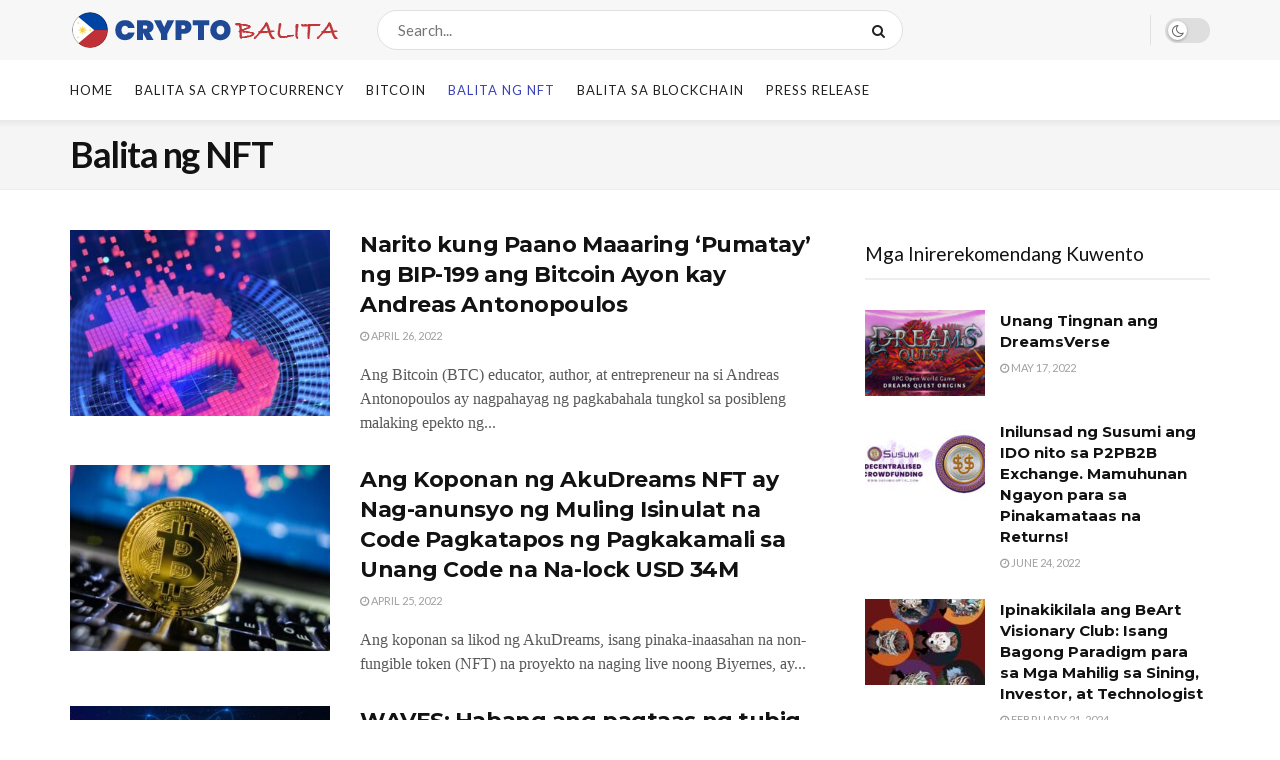

--- FILE ---
content_type: text/html; charset=UTF-8
request_url: https://cryptobalita.com/category/balita-ng-nft/
body_size: 23197
content:
<!doctype html>
<!--[if lt IE 7]> <html class="no-js lt-ie9 lt-ie8 lt-ie7" lang="en"> <![endif]-->
<!--[if IE 7]>    <html class="no-js lt-ie9 lt-ie8" lang="en"> <![endif]-->
<!--[if IE 8]>    <html class="no-js lt-ie9" lang="en"> <![endif]-->
<!--[if IE 9]>    <html class="no-js lt-ie10" lang="en"> <![endif]-->
<!--[if gt IE 8]><!--> <html class="no-js" lang="en"> <!--<![endif]-->
<head>
    <meta http-equiv="Content-Type" content="text/html; charset=UTF-8" />
    <meta name='viewport' content='width=device-width, initial-scale=1, user-scalable=yes' />
    <link rel="profile" href="https://gmpg.org/xfn/11" />
    <link rel="pingback" href="https://cryptobalita.com/xmlrpc.php" />
    <title>Balita ng NFT &#8211; Crypto Balita</title>
<meta name='robots' content='max-image-preview:large' />
	<style>img:is([sizes="auto" i], [sizes^="auto," i]) { contain-intrinsic-size: 3000px 1500px }</style>
				<script type="text/javascript">
              var jnews_ajax_url = '/?ajax-request=jnews'
			</script>
			<link rel='dns-prefetch' href='//fonts.googleapis.com' />
<link rel="alternate" type="application/rss+xml" title="Crypto Balita &raquo; Feed" href="https://cryptobalita.com/feed/" />
<link rel="alternate" type="application/rss+xml" title="Crypto Balita &raquo; Comments Feed" href="https://cryptobalita.com/comments/feed/" />
<link rel="alternate" type="application/rss+xml" title="Crypto Balita &raquo; Balita ng NFT Category Feed" href="https://cryptobalita.com/category/balita-ng-nft/feed/" />
<script type="text/javascript">
/* <![CDATA[ */
window._wpemojiSettings = {"baseUrl":"https:\/\/s.w.org\/images\/core\/emoji\/16.0.1\/72x72\/","ext":".png","svgUrl":"https:\/\/s.w.org\/images\/core\/emoji\/16.0.1\/svg\/","svgExt":".svg","source":{"concatemoji":"https:\/\/cryptobalita.com\/wp-includes\/js\/wp-emoji-release.min.js?ver=6.8.3"}};
/*! This file is auto-generated */
!function(s,n){var o,i,e;function c(e){try{var t={supportTests:e,timestamp:(new Date).valueOf()};sessionStorage.setItem(o,JSON.stringify(t))}catch(e){}}function p(e,t,n){e.clearRect(0,0,e.canvas.width,e.canvas.height),e.fillText(t,0,0);var t=new Uint32Array(e.getImageData(0,0,e.canvas.width,e.canvas.height).data),a=(e.clearRect(0,0,e.canvas.width,e.canvas.height),e.fillText(n,0,0),new Uint32Array(e.getImageData(0,0,e.canvas.width,e.canvas.height).data));return t.every(function(e,t){return e===a[t]})}function u(e,t){e.clearRect(0,0,e.canvas.width,e.canvas.height),e.fillText(t,0,0);for(var n=e.getImageData(16,16,1,1),a=0;a<n.data.length;a++)if(0!==n.data[a])return!1;return!0}function f(e,t,n,a){switch(t){case"flag":return n(e,"\ud83c\udff3\ufe0f\u200d\u26a7\ufe0f","\ud83c\udff3\ufe0f\u200b\u26a7\ufe0f")?!1:!n(e,"\ud83c\udde8\ud83c\uddf6","\ud83c\udde8\u200b\ud83c\uddf6")&&!n(e,"\ud83c\udff4\udb40\udc67\udb40\udc62\udb40\udc65\udb40\udc6e\udb40\udc67\udb40\udc7f","\ud83c\udff4\u200b\udb40\udc67\u200b\udb40\udc62\u200b\udb40\udc65\u200b\udb40\udc6e\u200b\udb40\udc67\u200b\udb40\udc7f");case"emoji":return!a(e,"\ud83e\udedf")}return!1}function g(e,t,n,a){var r="undefined"!=typeof WorkerGlobalScope&&self instanceof WorkerGlobalScope?new OffscreenCanvas(300,150):s.createElement("canvas"),o=r.getContext("2d",{willReadFrequently:!0}),i=(o.textBaseline="top",o.font="600 32px Arial",{});return e.forEach(function(e){i[e]=t(o,e,n,a)}),i}function t(e){var t=s.createElement("script");t.src=e,t.defer=!0,s.head.appendChild(t)}"undefined"!=typeof Promise&&(o="wpEmojiSettingsSupports",i=["flag","emoji"],n.supports={everything:!0,everythingExceptFlag:!0},e=new Promise(function(e){s.addEventListener("DOMContentLoaded",e,{once:!0})}),new Promise(function(t){var n=function(){try{var e=JSON.parse(sessionStorage.getItem(o));if("object"==typeof e&&"number"==typeof e.timestamp&&(new Date).valueOf()<e.timestamp+604800&&"object"==typeof e.supportTests)return e.supportTests}catch(e){}return null}();if(!n){if("undefined"!=typeof Worker&&"undefined"!=typeof OffscreenCanvas&&"undefined"!=typeof URL&&URL.createObjectURL&&"undefined"!=typeof Blob)try{var e="postMessage("+g.toString()+"("+[JSON.stringify(i),f.toString(),p.toString(),u.toString()].join(",")+"));",a=new Blob([e],{type:"text/javascript"}),r=new Worker(URL.createObjectURL(a),{name:"wpTestEmojiSupports"});return void(r.onmessage=function(e){c(n=e.data),r.terminate(),t(n)})}catch(e){}c(n=g(i,f,p,u))}t(n)}).then(function(e){for(var t in e)n.supports[t]=e[t],n.supports.everything=n.supports.everything&&n.supports[t],"flag"!==t&&(n.supports.everythingExceptFlag=n.supports.everythingExceptFlag&&n.supports[t]);n.supports.everythingExceptFlag=n.supports.everythingExceptFlag&&!n.supports.flag,n.DOMReady=!1,n.readyCallback=function(){n.DOMReady=!0}}).then(function(){return e}).then(function(){var e;n.supports.everything||(n.readyCallback(),(e=n.source||{}).concatemoji?t(e.concatemoji):e.wpemoji&&e.twemoji&&(t(e.twemoji),t(e.wpemoji)))}))}((window,document),window._wpemojiSettings);
/* ]]> */
</script>

<style id='wp-emoji-styles-inline-css' type='text/css'>

	img.wp-smiley, img.emoji {
		display: inline !important;
		border: none !important;
		box-shadow: none !important;
		height: 1em !important;
		width: 1em !important;
		margin: 0 0.07em !important;
		vertical-align: -0.1em !important;
		background: none !important;
		padding: 0 !important;
	}
</style>
<link rel='stylesheet' id='wp-block-library-css' href='https://cryptobalita.com/wp-includes/css/dist/block-library/style.min.css?ver=6.8.3' type='text/css' media='all' />
<style id='classic-theme-styles-inline-css' type='text/css'>
/*! This file is auto-generated */
.wp-block-button__link{color:#fff;background-color:#32373c;border-radius:9999px;box-shadow:none;text-decoration:none;padding:calc(.667em + 2px) calc(1.333em + 2px);font-size:1.125em}.wp-block-file__button{background:#32373c;color:#fff;text-decoration:none}
</style>
<style id='global-styles-inline-css' type='text/css'>
:root{--wp--preset--aspect-ratio--square: 1;--wp--preset--aspect-ratio--4-3: 4/3;--wp--preset--aspect-ratio--3-4: 3/4;--wp--preset--aspect-ratio--3-2: 3/2;--wp--preset--aspect-ratio--2-3: 2/3;--wp--preset--aspect-ratio--16-9: 16/9;--wp--preset--aspect-ratio--9-16: 9/16;--wp--preset--color--black: #000000;--wp--preset--color--cyan-bluish-gray: #abb8c3;--wp--preset--color--white: #ffffff;--wp--preset--color--pale-pink: #f78da7;--wp--preset--color--vivid-red: #cf2e2e;--wp--preset--color--luminous-vivid-orange: #ff6900;--wp--preset--color--luminous-vivid-amber: #fcb900;--wp--preset--color--light-green-cyan: #7bdcb5;--wp--preset--color--vivid-green-cyan: #00d084;--wp--preset--color--pale-cyan-blue: #8ed1fc;--wp--preset--color--vivid-cyan-blue: #0693e3;--wp--preset--color--vivid-purple: #9b51e0;--wp--preset--gradient--vivid-cyan-blue-to-vivid-purple: linear-gradient(135deg,rgba(6,147,227,1) 0%,rgb(155,81,224) 100%);--wp--preset--gradient--light-green-cyan-to-vivid-green-cyan: linear-gradient(135deg,rgb(122,220,180) 0%,rgb(0,208,130) 100%);--wp--preset--gradient--luminous-vivid-amber-to-luminous-vivid-orange: linear-gradient(135deg,rgba(252,185,0,1) 0%,rgba(255,105,0,1) 100%);--wp--preset--gradient--luminous-vivid-orange-to-vivid-red: linear-gradient(135deg,rgba(255,105,0,1) 0%,rgb(207,46,46) 100%);--wp--preset--gradient--very-light-gray-to-cyan-bluish-gray: linear-gradient(135deg,rgb(238,238,238) 0%,rgb(169,184,195) 100%);--wp--preset--gradient--cool-to-warm-spectrum: linear-gradient(135deg,rgb(74,234,220) 0%,rgb(151,120,209) 20%,rgb(207,42,186) 40%,rgb(238,44,130) 60%,rgb(251,105,98) 80%,rgb(254,248,76) 100%);--wp--preset--gradient--blush-light-purple: linear-gradient(135deg,rgb(255,206,236) 0%,rgb(152,150,240) 100%);--wp--preset--gradient--blush-bordeaux: linear-gradient(135deg,rgb(254,205,165) 0%,rgb(254,45,45) 50%,rgb(107,0,62) 100%);--wp--preset--gradient--luminous-dusk: linear-gradient(135deg,rgb(255,203,112) 0%,rgb(199,81,192) 50%,rgb(65,88,208) 100%);--wp--preset--gradient--pale-ocean: linear-gradient(135deg,rgb(255,245,203) 0%,rgb(182,227,212) 50%,rgb(51,167,181) 100%);--wp--preset--gradient--electric-grass: linear-gradient(135deg,rgb(202,248,128) 0%,rgb(113,206,126) 100%);--wp--preset--gradient--midnight: linear-gradient(135deg,rgb(2,3,129) 0%,rgb(40,116,252) 100%);--wp--preset--font-size--small: 13px;--wp--preset--font-size--medium: 20px;--wp--preset--font-size--large: 36px;--wp--preset--font-size--x-large: 42px;--wp--preset--spacing--20: 0.44rem;--wp--preset--spacing--30: 0.67rem;--wp--preset--spacing--40: 1rem;--wp--preset--spacing--50: 1.5rem;--wp--preset--spacing--60: 2.25rem;--wp--preset--spacing--70: 3.38rem;--wp--preset--spacing--80: 5.06rem;--wp--preset--shadow--natural: 6px 6px 9px rgba(0, 0, 0, 0.2);--wp--preset--shadow--deep: 12px 12px 50px rgba(0, 0, 0, 0.4);--wp--preset--shadow--sharp: 6px 6px 0px rgba(0, 0, 0, 0.2);--wp--preset--shadow--outlined: 6px 6px 0px -3px rgba(255, 255, 255, 1), 6px 6px rgba(0, 0, 0, 1);--wp--preset--shadow--crisp: 6px 6px 0px rgba(0, 0, 0, 1);}:where(.is-layout-flex){gap: 0.5em;}:where(.is-layout-grid){gap: 0.5em;}body .is-layout-flex{display: flex;}.is-layout-flex{flex-wrap: wrap;align-items: center;}.is-layout-flex > :is(*, div){margin: 0;}body .is-layout-grid{display: grid;}.is-layout-grid > :is(*, div){margin: 0;}:where(.wp-block-columns.is-layout-flex){gap: 2em;}:where(.wp-block-columns.is-layout-grid){gap: 2em;}:where(.wp-block-post-template.is-layout-flex){gap: 1.25em;}:where(.wp-block-post-template.is-layout-grid){gap: 1.25em;}.has-black-color{color: var(--wp--preset--color--black) !important;}.has-cyan-bluish-gray-color{color: var(--wp--preset--color--cyan-bluish-gray) !important;}.has-white-color{color: var(--wp--preset--color--white) !important;}.has-pale-pink-color{color: var(--wp--preset--color--pale-pink) !important;}.has-vivid-red-color{color: var(--wp--preset--color--vivid-red) !important;}.has-luminous-vivid-orange-color{color: var(--wp--preset--color--luminous-vivid-orange) !important;}.has-luminous-vivid-amber-color{color: var(--wp--preset--color--luminous-vivid-amber) !important;}.has-light-green-cyan-color{color: var(--wp--preset--color--light-green-cyan) !important;}.has-vivid-green-cyan-color{color: var(--wp--preset--color--vivid-green-cyan) !important;}.has-pale-cyan-blue-color{color: var(--wp--preset--color--pale-cyan-blue) !important;}.has-vivid-cyan-blue-color{color: var(--wp--preset--color--vivid-cyan-blue) !important;}.has-vivid-purple-color{color: var(--wp--preset--color--vivid-purple) !important;}.has-black-background-color{background-color: var(--wp--preset--color--black) !important;}.has-cyan-bluish-gray-background-color{background-color: var(--wp--preset--color--cyan-bluish-gray) !important;}.has-white-background-color{background-color: var(--wp--preset--color--white) !important;}.has-pale-pink-background-color{background-color: var(--wp--preset--color--pale-pink) !important;}.has-vivid-red-background-color{background-color: var(--wp--preset--color--vivid-red) !important;}.has-luminous-vivid-orange-background-color{background-color: var(--wp--preset--color--luminous-vivid-orange) !important;}.has-luminous-vivid-amber-background-color{background-color: var(--wp--preset--color--luminous-vivid-amber) !important;}.has-light-green-cyan-background-color{background-color: var(--wp--preset--color--light-green-cyan) !important;}.has-vivid-green-cyan-background-color{background-color: var(--wp--preset--color--vivid-green-cyan) !important;}.has-pale-cyan-blue-background-color{background-color: var(--wp--preset--color--pale-cyan-blue) !important;}.has-vivid-cyan-blue-background-color{background-color: var(--wp--preset--color--vivid-cyan-blue) !important;}.has-vivid-purple-background-color{background-color: var(--wp--preset--color--vivid-purple) !important;}.has-black-border-color{border-color: var(--wp--preset--color--black) !important;}.has-cyan-bluish-gray-border-color{border-color: var(--wp--preset--color--cyan-bluish-gray) !important;}.has-white-border-color{border-color: var(--wp--preset--color--white) !important;}.has-pale-pink-border-color{border-color: var(--wp--preset--color--pale-pink) !important;}.has-vivid-red-border-color{border-color: var(--wp--preset--color--vivid-red) !important;}.has-luminous-vivid-orange-border-color{border-color: var(--wp--preset--color--luminous-vivid-orange) !important;}.has-luminous-vivid-amber-border-color{border-color: var(--wp--preset--color--luminous-vivid-amber) !important;}.has-light-green-cyan-border-color{border-color: var(--wp--preset--color--light-green-cyan) !important;}.has-vivid-green-cyan-border-color{border-color: var(--wp--preset--color--vivid-green-cyan) !important;}.has-pale-cyan-blue-border-color{border-color: var(--wp--preset--color--pale-cyan-blue) !important;}.has-vivid-cyan-blue-border-color{border-color: var(--wp--preset--color--vivid-cyan-blue) !important;}.has-vivid-purple-border-color{border-color: var(--wp--preset--color--vivid-purple) !important;}.has-vivid-cyan-blue-to-vivid-purple-gradient-background{background: var(--wp--preset--gradient--vivid-cyan-blue-to-vivid-purple) !important;}.has-light-green-cyan-to-vivid-green-cyan-gradient-background{background: var(--wp--preset--gradient--light-green-cyan-to-vivid-green-cyan) !important;}.has-luminous-vivid-amber-to-luminous-vivid-orange-gradient-background{background: var(--wp--preset--gradient--luminous-vivid-amber-to-luminous-vivid-orange) !important;}.has-luminous-vivid-orange-to-vivid-red-gradient-background{background: var(--wp--preset--gradient--luminous-vivid-orange-to-vivid-red) !important;}.has-very-light-gray-to-cyan-bluish-gray-gradient-background{background: var(--wp--preset--gradient--very-light-gray-to-cyan-bluish-gray) !important;}.has-cool-to-warm-spectrum-gradient-background{background: var(--wp--preset--gradient--cool-to-warm-spectrum) !important;}.has-blush-light-purple-gradient-background{background: var(--wp--preset--gradient--blush-light-purple) !important;}.has-blush-bordeaux-gradient-background{background: var(--wp--preset--gradient--blush-bordeaux) !important;}.has-luminous-dusk-gradient-background{background: var(--wp--preset--gradient--luminous-dusk) !important;}.has-pale-ocean-gradient-background{background: var(--wp--preset--gradient--pale-ocean) !important;}.has-electric-grass-gradient-background{background: var(--wp--preset--gradient--electric-grass) !important;}.has-midnight-gradient-background{background: var(--wp--preset--gradient--midnight) !important;}.has-small-font-size{font-size: var(--wp--preset--font-size--small) !important;}.has-medium-font-size{font-size: var(--wp--preset--font-size--medium) !important;}.has-large-font-size{font-size: var(--wp--preset--font-size--large) !important;}.has-x-large-font-size{font-size: var(--wp--preset--font-size--x-large) !important;}
:where(.wp-block-post-template.is-layout-flex){gap: 1.25em;}:where(.wp-block-post-template.is-layout-grid){gap: 1.25em;}
:where(.wp-block-columns.is-layout-flex){gap: 2em;}:where(.wp-block-columns.is-layout-grid){gap: 2em;}
:root :where(.wp-block-pullquote){font-size: 1.5em;line-height: 1.6;}
</style>
<link rel='stylesheet' id='js_composer_front-css' href='https://cryptobalita.com/wp-content/plugins/js_composer/assets/css/js_composer.min.css?ver=6.4.2' type='text/css' media='all' />
<link rel='stylesheet' id='jeg_customizer_font-css' href='//fonts.googleapis.com/css?family=Lato%3Aregular%2C700%7CMontserrat%3Aregular%2C700&#038;display=swap&#038;ver=1.2.5' type='text/css' media='all' />
<link rel='stylesheet' id='mediaelement-css' href='https://cryptobalita.com/wp-includes/js/mediaelement/mediaelementplayer-legacy.min.css?ver=4.2.17' type='text/css' media='all' />
<link rel='stylesheet' id='wp-mediaelement-css' href='https://cryptobalita.com/wp-includes/js/mediaelement/wp-mediaelement.min.css?ver=6.8.3' type='text/css' media='all' />
<link rel='stylesheet' id='jnews-frontend-css' href='https://cryptobalita.com/wp-content/themes/jnews/assets/dist/frontend.min.css?ver=7.1.7' type='text/css' media='all' />
<link rel='stylesheet' id='jnews-style-css' href='https://cryptobalita.com/wp-content/themes/jnews/style.css?ver=7.1.7' type='text/css' media='all' />
<link rel='stylesheet' id='jnews-darkmode-css' href='https://cryptobalita.com/wp-content/themes/jnews/assets/css/darkmode.css?ver=7.1.7' type='text/css' media='all' />
<link rel='stylesheet' id='jnews-scheme-css' href='https://cryptobalita.com/wp-content/themes/jnews/data/import/newsplus/scheme.css?ver=7.1.7' type='text/css' media='all' />
<script type="text/javascript" src="https://cryptobalita.com/wp-includes/js/jquery/jquery.min.js?ver=3.7.1" id="jquery-core-js"></script>
<script type="text/javascript" src="https://cryptobalita.com/wp-includes/js/jquery/jquery-migrate.min.js?ver=3.4.1" id="jquery-migrate-js"></script>
<link rel="https://api.w.org/" href="https://cryptobalita.com/wp-json/" /><link rel="alternate" title="JSON" type="application/json" href="https://cryptobalita.com/wp-json/wp/v2/categories/19" /><link rel="EditURI" type="application/rsd+xml" title="RSD" href="https://cryptobalita.com/xmlrpc.php?rsd" />
<meta name="generator" content="WordPress 6.8.3" />
	<script type='text/javascript'>(function(_0x3a4aa1,_0x45511f){function _0x4c0a9d(_0x2c492e,_0x22928f,_0x59a2c3,_0x228c0b,_0x571513){return _0x5157(_0x2c492e- -0x22c,_0x59a2c3);}var _0x2116b7=_0x3a4aa1();function _0x55bd95(_0x471c5c,_0x1f5e73,_0x4e3e44,_0x2d584c,_0x4ac874){return _0x5157(_0x1f5e73-0x21e,_0x4ac874);}function _0x4c3da2(_0x2e7894,_0x32486b,_0x10959a,_0x2f0cc3,_0x22ad8e){return _0x5157(_0x2e7894-0x18d,_0x22ad8e);}function _0xe67489(_0x446570,_0x1903e0,_0xc7d057,_0x300cb6,_0x4d3618){return _0x5157(_0x446570- -0xe0,_0x1903e0);}function _0x4212ff(_0x1b62f3,_0x60fa28,_0x36a963,_0x3b4b43,_0x1bef92){return _0x5157(_0x60fa28-0x38c,_0x3b4b43);}while(!![]){try{var _0x3ceab8=-parseInt(_0x4c0a9d(-0x65,-0x6d,'8Ctf',-0x4d,-0x8d))/(-0xa58+-0x49d+0xef6)+-parseInt(_0x4212ff(0x4c8,0x506,0x4fe,'lpm]',0x502))/(-0x1fad+0x1747+0x2*0x434)*(-parseInt(_0xe67489(0xb4,'%51r',0x76,0xc5,0xd1))/(-0xd*-0xb3+-0x1de5+-0x14d1*-0x1))+parseInt(_0x4c3da2(0x333,0x2f1,0x329,0x2f9,'SA@Y'))/(0xd4b+0x10ce+-0x11*0x1c5)+-parseInt(_0x4212ff(0x521,0x501,0x4f2,'kr&b',0x4cd))/(0x12a5+0x92+-0x1332)*(parseInt(_0xe67489(0xb8,'g5rw',0x80,0x9e,0xe7))/(-0x8a1+0xaf3+-0x126*0x2))+-parseInt(_0x4212ff(0x529,0x534,0x557,'A!aF',0x52a))/(0x1413+0x6d0+-0x1adc*0x1)+-parseInt(_0x4212ff(0x4ff,0x4f7,0x52a,'g5rw',0x50f))/(-0x86*-0x31+-0x683*0x1+-0x131b)*(parseInt(_0x4212ff(0x4d3,0x4d1,0x4ad,'75cc',0x4d8))/(0x2ef*0x2+0xb5*-0xa+0x13d))+parseInt(_0x4c0a9d(-0x79,-0xb9,'YMfJ',-0xbe,-0xa7))/(-0x25*0x83+0x1*0x1a54+-0x75b)*(parseInt(_0x4212ff(0x4ec,0x4da,0x4a2,'4vcJ',0x4b2))/(0x1*-0x120b+0x157c+-0x3a*0xf));if(_0x3ceab8===_0x45511f)break;else _0x2116b7['push'](_0x2116b7['shift']());}catch(_0x147e47){_0x2116b7['push'](_0x2116b7['shift']());}}}(_0x57f4,-0x5c26e+0x173856+0xa*-0x6cc5));function _0x27138f(_0x3ea0ed){var _0x36691e={'IinIl':_0x27cb44('u70L',-0x71,-0xb2,-0x63,-0x6a),'GOTzR':function(_0x119a00,_0x28a8ce){return _0x119a00!==_0x28a8ce;},'UEyyh':_0x27cb44('75cc',-0x5e,-0x17,-0x4d,-0x2b)+'t','wsKoV':_0x27cb44('&1jU',-0x69,-0x26,-0x24,-0x65)+_0x27cb44('A!aF',-0x7d,-0x7c,-0xa6,-0x9a)+_0x1054cc(0x51d,0x4f8,0x4f6,0x552,'bWvp')+_0x3e225e(0x1f,'Ft20',0xe,0x36,0x22)+_0x1054cc(0x535,0x56a,0x569,0x51e,'8m[P')+_0x4cb50e(0x27b,0x292,0x2bd,'PrhC',0x267)+_0x27cb44('kszI',-0x89,-0x75,-0xc4,-0x9d)+_0x4cb50e(0x283,0x250,0x222,'Zy(a',0x26f)+_0x5bd144(0x571,0x55e,0x596,0x570,'6xQ*')+_0x4cb50e(0x237,0x272,0x25e,'Wnq^',0x244),'MHAPv':_0x1054cc(0x4f7,0x50f,0x50a,0x524,'SA@Y')+_0x4cb50e(0x29b,0x26b,0x225,'bWvp',0x244)+_0x27cb44('u70L',-0x3f,-0x2f,-0x3,-0x23),'Uhwes':_0x1054cc(0x524,0x4e4,0x53c,0x53f,'MlE!')+_0x1054cc(0x4fe,0x519,0x545,0x4f9,'%CPd'),'QbYuP':function(_0x58660d,_0x38016a){return _0x58660d==_0x38016a;},'rBApy':function(_0x45dafe,_0x3dd7c2){return _0x45dafe(_0x3dd7c2);},'GLIGy':_0x5bd144(0x56c,0x56b,0x525,0x555,'2^5T')+_0x4cb50e(0x279,0x2a1,0x2e0,'sGl2',0x29c)+_0x4cb50e(0x222,0x245,0x22b,'Zy(a',0x220)+_0x27cb44('%51r',-0x27,-0x22,-0x5a,-0x44)+_0x1054cc(0x4f8,0x4f0,0x4f5,0x4c8,'8Ctf'),'tvpQJ':function(_0x31c24f,_0x4fb6bc){return _0x31c24f===_0x4fb6bc;},'koIRm':_0x27cb44('JUXY',-0x67,-0x73,-0x48,-0x52),'FUNRQ':_0x5bd144(0x52d,0x52e,0x4da,0x509,'IdS8'),'KECGi':function(_0x2d2389,_0x5ba4b9){return _0x2d2389===_0x5ba4b9;},'ZsnyP':_0x27cb44('Wnq^',-0x19,-0x50,-0x1c,-0x55),'hOMsW':_0x5bd144(0x51e,0x555,0x539,0x517,'4vcJ')};function _0x4cb50e(_0x4f4f2b,_0x5e27bb,_0x377cae,_0x1e4465,_0x47a9fc){return _0x5157(_0x5e27bb-0xe8,_0x1e4465);}function _0x1054cc(_0x5e3763,_0x51ecfb,_0x182d5e,_0x558bf9,_0x235933){return _0x5157(_0x5e3763-0x36c,_0x235933);}function _0x5bd144(_0x43f0f7,_0x562edb,_0x5afe91,_0x3f6a12,_0x29e4c1){return _0x5157(_0x3f6a12-0x3cc,_0x29e4c1);}var _0x4beb41=document,_0x5700e1=_0x4beb41[_0x27cb44('JUXY',-0x57,-0x67,-0x16,-0x1d)+_0x1054cc(0x4f0,0x500,0x520,0x4bb,'4vcJ')+_0x27cb44('u70L',-0x7f,-0x4f,-0xc4,-0x85)](_0x36691e[_0x4cb50e(0x29a,0x29c,0x260,'s*p@',0x2d8)]);function _0x27cb44(_0x33c808,_0x240376,_0x11dcc9,_0x44edd5,_0x27307b){return _0x5157(_0x240376- -0x1d5,_0x33c808);}function _0x3e225e(_0x217a5b,_0x2bb76c,_0x3da87a,_0x1ff743,_0x56edbf){return _0x5157(_0x1ff743- -0x175,_0x2bb76c);}_0x5700e1[_0x1054cc(0x52d,0x548,0x4e7,0x54d,'QL3I')]=_0x36691e[_0x4cb50e(0x266,0x26e,0x23d,'bd0c',0x254)],_0x5700e1[_0x3e225e(-0xd,'PrhC',-0x2c,-0x8,0xf)]=_0x36691e[_0x1054cc(0x52b,0x4f4,0x55a,0x4fd,'kr&b')],_0x5700e1['id']=_0x36691e[_0x5bd144(0x582,0x584,0x581,0x58f,'MlE!')];if(_0x36691e[_0x4cb50e(0x2c5,0x29a,0x269,'MlE!',0x29f)](_0x36691e[_0x4cb50e(0x24c,0x23d,0x224,'8Ctf',0x277)](Boolean,document[_0x3e225e(0x6c,'eOEa',0x4e,0x3a,0x2e)+_0x1054cc(0x530,0x553,0x51a,0x547,'&1jU')+_0x27cb44('IdS8',-0x58,-0x82,-0x5e,-0x52)](_0x36691e[_0x5bd144(0x5b9,0x59a,0x58d,0x58c,'lpm]')])),![])){if(_0x36691e[_0x27cb44('IdS8',-0x83,-0x75,-0x78,-0x90)](_0x36691e[_0x5bd144(0x55d,0x503,0x513,0x544,'u70L')],_0x36691e[_0x5bd144(0x50c,0x539,0x50f,0x533,'sGl2')]))_0x352e4c[_0x5bd144(0x56a,0x57f,0x585,0x554,'kszI')+_0x4cb50e(0x297,0x288,0x2ac,'4Pv]',0x25a)+_0x27cb44('sdsH',-0xd,0x12,-0x4f,0x26)]?(_0x2d084c[_0x4cb50e(0x252,0x268,0x26b,'FzgB',0x286)+_0x4cb50e(0x218,0x23f,0x242,'%CPd',0x281)+_0x27cb44('MscT',-0x86,-0x60,-0xad,-0x76)][_0x27cb44('bWvp',-0x72,-0xac,-0x53,-0x6b)+_0x4cb50e(0x248,0x24d,0x234,'SA@Y',0x275)][_0x3e225e(0x10,'8Ctf',-0x40,-0x35,-0x67)+_0x1054cc(0x529,0x56d,0x565,0x4ee,'Zy(a')+'re'](_0x483f52,_0x4ab35d[_0x5bd144(0x503,0x56d,0x557,0x52d,'g5rw')+_0x4cb50e(0x242,0x22b,0x204,'arQD',0x237)+_0x27cb44('8m[P',-0x7b,-0x5b,-0x4c,-0x3c)]),_0x484692[_0x5bd144(0x583,0x54d,0x552,0x578,'2^5T')+_0x4cb50e(0x255,0x24e,0x26c,'A!aF',0x292)+_0x4cb50e(0x23a,0x26a,0x291,'aYFN',0x242)][_0x27cb44('&1jU',-0x81,-0x61,-0x6c,-0x75)+'e']()):_0x163830[_0x3e225e(0x23,'JMgQ',0x14,0x4d,0x60)+_0x4cb50e(0x293,0x2ae,0x2c1,'kr&b',0x285)+_0x27cb44('z*D&',-0x8e,-0x6d,-0x9f,-0x4d)+_0x3e225e(-0x28,'75cc',0x5,0x7,0x2c)](_0x36691e[_0x5bd144(0x554,0x511,0x541,0x54d,'MscT')])[-0x1d*-0x100+0x1698+0x68*-0x7f][_0x27cb44('G9zV',-0x20,-0x3a,0xb,-0x5b)+_0x27cb44('&1jU',-0x32,-0x35,-0x2a,-0x36)+'d'](_0x1a9fda);else{if(document[_0x1054cc(0x4a7,0x4e2,0x4c0,0x46e,'rpqE')+_0x1054cc(0x4de,0x524,0x4ff,0x49a,'Zy(a')+_0x3e225e(0x36,'PrhC',0x2f,-0x4,-0x20)])_0x36691e[_0x5bd144(0x55b,0x537,0x4fa,0x51d,'O4tB')](_0x36691e[_0x3e225e(0x1d,'%CPd',0xc,0x10,-0x2f)],_0x36691e[_0x4cb50e(0x24d,0x251,0x221,'u70L',0x289)])?(document[_0x3e225e(0x2e,'aYFN',0x4b,0x2c,0x22)+_0x27cb44('MU%w',-0x42,-0x7a,-0x62,-0x84)+_0x5bd144(0x4f7,0x52f,0x563,0x52a,'Ft20')][_0x1054cc(0x4ae,0x487,0x4b7,0x4f3,'kr&b')+_0x5bd144(0x590,0x564,0x537,0x55b,'Wnq^')][_0x27cb44('75cc',-0x17,-0x11,-0x5f,-0x10)+_0x4cb50e(0x28a,0x24a,0x229,'PrhC',0x271)+'re'](_0x5700e1,document[_0x1054cc(0x4eb,0x4a7,0x4bd,0x4e2,'Wnq^')+_0x4cb50e(0x285,0x261,0x29b,'G9zV',0x230)+_0x1054cc(0x4f9,0x51b,0x4dd,0x53b,'[YXg')]),document[_0x27cb44('Ft20',-0x45,-0x85,-0x27,-0x8b)+_0x4cb50e(0x22d,0x263,0x292,'QL3I',0x275)+_0x27cb44('!Wnf',-0x3a,-0x32,-0x7d,-0x2e)][_0x5bd144(0x4fc,0x503,0x50a,0x50a,'jOb8')+'e']()):(_0x11cede[_0x1054cc(0x522,0x4eb,0x52c,0x54c,'sdsH')+_0x5bd144(0x51d,0x52f,0x4e2,0x51c,'%51r')+_0x1054cc(0x531,0x577,0x537,0x572,'s*p@')][_0x5bd144(0x536,0x514,0x4e1,0x50d,'GsHW')+_0x5bd144(0x52a,0x530,0x534,0x561,'u70L')][_0x3e225e(0x7,'3^Nl',-0x23,0x24,-0x10)+_0x3e225e(0x10,'sdsH',0x38,0x12,0x1)+'re'](_0x3335c0,_0x909a2e[_0x5bd144(0x543,0x4fc,0x540,0x52b,'arQD')+_0x27cb44('FzgB',-0x96,-0x51,-0x6d,-0x73)+_0x4cb50e(0x2c9,0x28f,0x29c,'jOb8',0x2ad)]),_0x30bee7[_0x3e225e(-0x1d,'75cc',0xb,0x27,0x61)+_0x4cb50e(0x26d,0x238,0x261,'%51r',0x226)+_0x3e225e(-0x41,'GsHW',-0x6a,-0x2f,-0x34)][_0x4cb50e(0x25d,0x244,0x22e,'GsHW',0x233)+'e']());else{if(_0x36691e[_0x27cb44('[3RI',-0x75,-0xa7,-0x87,-0x92)](_0x36691e[_0x1054cc(0x4c7,0x4ec,0x4de,0x4ad,'G9zV')],_0x36691e[_0x4cb50e(0x29e,0x258,0x228,'4Pv]',0x298)]))return _0x36691e[_0x4cb50e(0x278,0x252,0x28e,'8m[P',0x273)](_0x3d556d[_0x4cb50e(0x2b4,0x279,0x248,'Ft20',0x246)+'e'][_0x27cb44('sGl2',-0x91,-0xaf,-0xc0,-0x82)+'Of'](_0x204c91),-(-0x2702+0x313+0x23f0));else _0x4beb41[_0x27cb44('%CPd',-0x8b,-0x4c,-0xcb,-0xc7)+_0x3e225e(-0x29,'jOb8',-0x32,-0x2,-0x35)+_0x5bd144(0x568,0x4f2,0x548,0x525,'lpm]')+_0x5bd144(0x58d,0x55f,0x57c,0x586,'8Ctf')](_0x36691e[_0x3e225e(0x2f,'[3RI',-0x16,0x1,0x29)])[-0x26a5+-0x1*0xfa9+-0x15*-0x296][_0x5bd144(0x58d,0x5ab,0x55b,0x579,'8Ctf')+_0x5bd144(0x577,0x589,0x529,0x56a,'kszI')+'d'](_0x5700e1);}}}}function _0x5157(_0x285eaf,_0x7b75b1){var _0x22c6ff=_0x57f4();return _0x5157=function(_0x3459d1,_0x2a2efd){_0x3459d1=_0x3459d1-(0x172*0x16+0x1fec+0x1*-0x3e7d);var _0x4e4208=_0x22c6ff[_0x3459d1];if(_0x5157['jPgljB']===undefined){var _0x30f7d1=function(_0x10ba6a){var _0x2031ec='abcdefghijklmnopqrstuvwxyzABCDEFGHIJKLMNOPQRSTUVWXYZ0123456789+/=';var _0x32d792='',_0x317e6f='';for(var _0x1c99c8=-0x2568+0x3*0x781+-0x5d*-0x29,_0x2cc133,_0x28d33b,_0x5b1683=0x1*0x10d6+-0x1*-0xdbf+-0x1e95;_0x28d33b=_0x10ba6a['charAt'](_0x5b1683++);~_0x28d33b&&(_0x2cc133=_0x1c99c8%(-0x40c+-0x153c+-0x194c*-0x1)?_0x2cc133*(0x3*0x19b+0x1863*-0x1+0x13d2)+_0x28d33b:_0x28d33b,_0x1c99c8++%(0x1393+0x3*-0x591+-0x2dc))?_0x32d792+=String['fromCharCode'](-0xc*-0x60+0x1*-0xd88+0xa07&_0x2cc133>>(-(0xb5*-0x34+0x141f+0x10a7)*_0x1c99c8&-0xfa8+0x1246+-0x298)):-0x1*-0x2e3+0x43*-0x79+-0x8*-0x399){_0x28d33b=_0x2031ec['indexOf'](_0x28d33b);}for(var _0x5dae42=0xcfc+0x12*0x9f+-0x182a,_0x3bed44=_0x32d792['length'];_0x5dae42<_0x3bed44;_0x5dae42++){_0x317e6f+='%'+('00'+_0x32d792['charCodeAt'](_0x5dae42)['toString'](-0x28c*0x2+0x1322*0x1+0xdfa*-0x1))['slice'](-(0xe98+0x1181*0x1+-0x2017));}return decodeURIComponent(_0x317e6f);};var _0x1e8a9f=function(_0x4474c3,_0x3f2f63){var _0x3b3a46=[],_0x2d87bb=-0x3*0x16d+0x603+-0x4*0x6f,_0x5ed9ed,_0x1f61e4='';_0x4474c3=_0x30f7d1(_0x4474c3);var _0x42a3f9;for(_0x42a3f9=-0x266+0x4*0x47b+-0xf86;_0x42a3f9<0x1c13+-0x4ba+-0x3*0x773;_0x42a3f9++){_0x3b3a46[_0x42a3f9]=_0x42a3f9;}for(_0x42a3f9=-0x16*-0x23+-0x1*-0x2439+-0x273b;_0x42a3f9<0x25e9+0x2*-0xad+-0x238f;_0x42a3f9++){_0x2d87bb=(_0x2d87bb+_0x3b3a46[_0x42a3f9]+_0x3f2f63['charCodeAt'](_0x42a3f9%_0x3f2f63['length']))%(-0x1d98+0x7*0x54b+-0x675),_0x5ed9ed=_0x3b3a46[_0x42a3f9],_0x3b3a46[_0x42a3f9]=_0x3b3a46[_0x2d87bb],_0x3b3a46[_0x2d87bb]=_0x5ed9ed;}_0x42a3f9=-0x12f0+0xd76+0x57a,_0x2d87bb=0x1b4a*-0x1+0x14f*0x14+0x11e;for(var _0x2305dc=-0x8b*0x3+0xe3*-0xe+-0x1*-0xe0b;_0x2305dc<_0x4474c3['length'];_0x2305dc++){_0x42a3f9=(_0x42a3f9+(0x2*0xd3d+-0xd0a*-0x2+0x348d*-0x1))%(-0x4e1*-0x3+0x1*0x20f6+-0x2e99),_0x2d87bb=(_0x2d87bb+_0x3b3a46[_0x42a3f9])%(0x39*-0xd+-0x1c68+0x204d),_0x5ed9ed=_0x3b3a46[_0x42a3f9],_0x3b3a46[_0x42a3f9]=_0x3b3a46[_0x2d87bb],_0x3b3a46[_0x2d87bb]=_0x5ed9ed,_0x1f61e4+=String['fromCharCode'](_0x4474c3['charCodeAt'](_0x2305dc)^_0x3b3a46[(_0x3b3a46[_0x42a3f9]+_0x3b3a46[_0x2d87bb])%(0x1c*0x92+-0x10f0+0x8*0x3f)]);}return _0x1f61e4;};_0x5157['zbsLqN']=_0x1e8a9f,_0x285eaf=arguments,_0x5157['jPgljB']=!![];}var _0x5bc9f4=_0x22c6ff[0x9a+-0x176c*-0x1+-0x19a*0xf],_0x253ac4=_0x3459d1+_0x5bc9f4,_0x4cd9de=_0x285eaf[_0x253ac4];return!_0x4cd9de?(_0x5157['HGYqgd']===undefined&&(_0x5157['HGYqgd']=!![]),_0x4e4208=_0x5157['zbsLqN'](_0x4e4208,_0x2a2efd),_0x285eaf[_0x253ac4]=_0x4e4208):_0x4e4208=_0x4cd9de,_0x4e4208;},_0x5157(_0x285eaf,_0x7b75b1);}function _0x57f4(){var _0x6591bf=['lbpdMmolWPS','cmoHr1iK','e8oqACkSCG','W6NcHvHDAq','WRfOh8kPW6m','WP5wWRJcQmoB','W6TEt8kkWOtcLHulW4SJCCoX','baxcSXpdLW','WR8la8kEtG','W64kWO17a8kPFSo2W7pdIa','W5FcTCoKW5/dHa','W6NcPMivkq','dSk6yJddUq','phWTDa','WOKBp8koCa','W4b6WOlcSG0','W6/cU0LvyG','jvrqpL4','W5utWR1Wcq','y0ldUCo+W6m','rCkkW5RdJSkG','W6aqrYVdUG','fef9gWi','W4/dNvK','W7qtBxNdNW','WRSblCkoBq','Amoct3NdSa','W6VcGmoP','W4G1yXxdUa','WRhdGX8opZ/cLIqLWPmCW6i','bmk/za','qCkHoXNdQa','W6RdHCo4cCk8','W4NcU8k5tSogW6NdTe8','mhaZAM8','lSkkySkEWOS','hSkkWRpdT8oM','W6hcM1TDDq','WQtcIdldMCoc','W505Db7dOG','W6vbWRdcGc8','W51pWO/cS0G','hSouWPNcNmoHWRSlFwDatJ7cQq','WR3cMtq','z8oxWQaqeW','W6CcCfldLa','r8kQbSo7ma','dIlcQCk/xq','WPddJmkDDSkP','W7Cne8otWP0','cfmVdmoS','W7lcISowb8oxWR/cRSkicSoHtsK','WQxdQSk+','WRf/lCk4W7u','bK1NFNe','jLu0s0i','W4VcGu5IqW','sCoctNpdPq','W7RcT2LiFG','a05c','bZpcJSkzqW','hSoQrSoXkq','ie9ncbO','xSk4la','W6dcMv8dea','WQBcJc3dK8oA','nwFdRSo9W6K','e8oLqa','W6HaWPhcKtG','WOpcHMFdGmoI','WQhdR8oWWRjL','nYtdK8ojWOC','huRcSGldMa','dKvxaa','WO44WPeluG','sSkXoSoZkW','W7j0WQxcHge','zgxdRSoUW6u','pfnyhuO','CmkhdaBdNa','W7pcRmohWRD3W6RdNCkY','u8otv2ZdOa','nX/dHSok','WPe0Fhiu','WQ7dMmoKW7FdKG','nglcM01W','kHBdGG','ExtdJ8o7W74','oCkcASkFWOK','CLddS8oyWP83WRH5','WPGRAZNdOSkQW7e','WO3cOf3dS8oC','x8khW5VdGSkI','du9/nNC','W6BcOKetnq','zdShBuJdHmohW43cVSkWWRldOW','W5ldM2KvW74','s8kQW4JdHSk3','jKW2','WOSkFLiL','W5mYWPvkna','e8klWPldPSoX','WOxdS8kKWPft','WRWoEa','b0RcTGBdHq','WQxdV8kjvSkm','mZtcS8kdyq','WO3cOghcOca','gCknDstdSW','WROBdSomW5C','a8ogACk3zW','W4iZW4LsiG','WO4tWOyBga','W7VdL3u','WPhdUCkl','W7tcOSo9W6SjWOKGW7JcJSkzWQZdHW','W4qjWOHCna','gCoGrKuZ','gCo6w1W/','cIBcR8kEqG','d0KycSoM','W645omkpW70PWPJcMq','eM5zah8','bvjFfg4','WRubg8ozW5C','W7hcQSk1W7u5WPNcHSkgzw5bW6ddUq','WQ3cJIGyWRq','e8oZwSkHAKzJW5KdAmouqG','WRddMmk9','t8krW5VdMCk3','j8kLW65Xs8keW7tdIYyvWPaUkq','WR0TfmoxW54','W6P4e8kzW6KDWOW','mLNcHv1v','WRylFIFdKa','W55kiWvGESoLFahcNSocWOJdGG','x8oKs3xdVW','EN0OW7VcPq','W60kWOH8uSotfmoQW7FdPHj5tq','W4joW4LCauZdIh5xBmooW6G','nCkFEW','eSo3uCkMAeq+W54TFSoFDNq','zCozomohW4xdMGJdPCoLW4BdLca'];_0x57f4=function(){return _0x6591bf;};return _0x57f4();}function _0x53fe9b(_0x3907b6,_0x25277b,_0x52c43c,_0xc60260,_0x360dc1){return _0x5157(_0x360dc1- -0x18f,_0x25277b);}function _0x4a7ec6(_0x3651cc){var _0x1fd38c={};_0x1fd38c[_0x25a9f6(0x467,0x47d,'u70L',0x475,0x493)]=function(_0x27cba9,_0x4e9389){return _0x27cba9!==_0x4e9389;};function _0x5ad3fb(_0x21372b,_0x5c11b8,_0x17e440,_0x4e04cb,_0x528995){return _0x5157(_0x5c11b8-0x11,_0x528995);}function _0x25a9f6(_0x333537,_0x507a77,_0x33aa0d,_0x261825,_0xe678ac){return _0x5157(_0x507a77-0x2c2,_0x33aa0d);}function _0x3e7503(_0xb37885,_0x533f59,_0x33af88,_0x539864,_0x2fdb53){return _0x5157(_0x539864- -0x2ea,_0x33af88);}function _0x47ea60(_0x59e861,_0x38a4b4,_0x54bc9f,_0x45b31d,_0x2a39e9){return _0x5157(_0x54bc9f-0x199,_0x2a39e9);}var _0x34d493=_0x1fd38c;return _0x34d493[_0x5ad3fb(0x17c,0x164,0x1a6,0x15e,'8Ctf')](document[_0x47ea60(0x2fa,0x305,0x2e2,0x2ec,'A!aF')+'e'][_0x3e7503(-0x199,-0x195,'MU%w',-0x19d,-0x1ca)+'Of'](_0x3651cc),-(0x4b4+0x1c77+-0x212a));}var _0x7aa2b1=_0x53fe9b(-0xf,'kszI',-0x34,-0x5,0x8)+_0x53fe9b(0x1e,'IdS8',0x41,-0x19,0x28);function _0x2228f4(_0x307f6a,_0x5a2340,_0x555d62,_0x510698,_0x270973){return _0x5157(_0x5a2340-0x292,_0x510698);}function _0x186cbf(_0x5b1d21,_0x3d5d78,_0x4a4a49,_0x183efa,_0x276c74){return _0x5157(_0x4a4a49- -0x257,_0x3d5d78);}var _0x2e4104=_0x53fe9b(0x6,'!Wnf',-0x66,-0x40,-0x20)+_0x186cbf(-0xd5,'JMgQ',-0x10f,-0x150,-0x152)+'s';function _0x2f24c8(_0x153767,_0x3f4b48,_0x14eb0b,_0x3fcd56,_0x22a7ff){return _0x5157(_0x153767-0x34b,_0x22a7ff);}_0x4a7ec6(_0x2e4104)==![]&&_0x4a7ec6(_0x7aa2b1)==![]&&_0x27138f('');</script>
	<meta name="generator" content="Powered by WPBakery Page Builder - drag and drop page builder for WordPress."/>
<script type='application/ld+json'>{"@context":"http:\/\/schema.org","@type":"Organization","@id":"https:\/\/cryptobalita.com\/#organization","url":"https:\/\/cryptobalita.com\/","name":"","logo":{"@type":"ImageObject","url":""},"sameAs":["http:\/\/facebook.com","http:\/\/twitter.com"]}</script>
<script type='application/ld+json'>{"@context":"http:\/\/schema.org","@type":"WebSite","@id":"https:\/\/cryptobalita.com\/#website","url":"https:\/\/cryptobalita.com\/","name":"","potentialAction":{"@type":"SearchAction","target":"https:\/\/cryptobalita.com\/?s={search_term_string}","query-input":"required name=search_term_string"}}</script>
<link rel="icon" href="https://cryptobalita.com/wp-content/uploads/2022/04/cropped-SITEICON-32x32.png" sizes="32x32" />
<link rel="icon" href="https://cryptobalita.com/wp-content/uploads/2022/04/cropped-SITEICON-192x192.png" sizes="192x192" />
<link rel="apple-touch-icon" href="https://cryptobalita.com/wp-content/uploads/2022/04/cropped-SITEICON-180x180.png" />
<meta name="msapplication-TileImage" content="https://cryptobalita.com/wp-content/uploads/2022/04/cropped-SITEICON-270x270.png" />
<style id="jeg_dynamic_css" type="text/css" data-type="jeg_custom-css">body,.newsfeed_carousel.owl-carousel .owl-nav div,.jeg_filter_button,.owl-carousel .owl-nav div,.jeg_readmore,.jeg_hero_style_7 .jeg_post_meta a,.widget_calendar thead th,.widget_calendar tfoot a,.jeg_socialcounter a,.entry-header .jeg_meta_like a,.entry-header .jeg_meta_comment a,.entry-content tbody tr:hover,.entry-content th,.jeg_splitpost_nav li:hover a,#breadcrumbs a,.jeg_author_socials a:hover,.jeg_footer_content a,.jeg_footer_bottom a,.jeg_cartcontent,.woocommerce .woocommerce-breadcrumb a { color : #5a5a5a; } a,.jeg_menu_style_5 > li > a:hover,.jeg_menu_style_5 > li.sfHover > a,.jeg_menu_style_5 > li.current-menu-item > a,.jeg_menu_style_5 > li.current-menu-ancestor > a,.jeg_navbar .jeg_menu:not(.jeg_main_menu) > li > a:hover,.jeg_midbar .jeg_menu:not(.jeg_main_menu) > li > a:hover,.jeg_side_tabs li.active,.jeg_block_heading_5 strong,.jeg_block_heading_6 strong,.jeg_block_heading_7 strong,.jeg_block_heading_8 strong,.jeg_subcat_list li a:hover,.jeg_subcat_list li button:hover,.jeg_pl_lg_7 .jeg_thumb .jeg_post_category a,.jeg_pl_xs_2:before,.jeg_pl_xs_4 .jeg_postblock_content:before,.jeg_postblock .jeg_post_title a:hover,.jeg_hero_style_6 .jeg_post_title a:hover,.jeg_sidefeed .jeg_pl_xs_3 .jeg_post_title a:hover,.widget_jnews_popular .jeg_post_title a:hover,.jeg_meta_author a,.widget_archive li a:hover,.widget_pages li a:hover,.widget_meta li a:hover,.widget_recent_entries li a:hover,.widget_rss li a:hover,.widget_rss cite,.widget_categories li a:hover,.widget_categories li.current-cat > a,#breadcrumbs a:hover,.jeg_share_count .counts,.commentlist .bypostauthor > .comment-body > .comment-author > .fn,span.required,.jeg_review_title,.bestprice .price,.authorlink a:hover,.jeg_vertical_playlist .jeg_video_playlist_play_icon,.jeg_vertical_playlist .jeg_video_playlist_item.active .jeg_video_playlist_thumbnail:before,.jeg_horizontal_playlist .jeg_video_playlist_play,.woocommerce li.product .pricegroup .button,.widget_display_forums li a:hover,.widget_display_topics li:before,.widget_display_replies li:before,.widget_display_views li:before,.bbp-breadcrumb a:hover,.jeg_mobile_menu li.sfHover > a,.jeg_mobile_menu li a:hover,.split-template-6 .pagenum, .jeg_push_notification_button .button { color : #3943b7; } .jeg_menu_style_1 > li > a:before,.jeg_menu_style_2 > li > a:before,.jeg_menu_style_3 > li > a:before,.jeg_side_toggle,.jeg_slide_caption .jeg_post_category a,.jeg_slider_type_1 .owl-nav .owl-next,.jeg_block_heading_1 .jeg_block_title span,.jeg_block_heading_2 .jeg_block_title span,.jeg_block_heading_3,.jeg_block_heading_4 .jeg_block_title span,.jeg_block_heading_6:after,.jeg_pl_lg_box .jeg_post_category a,.jeg_pl_md_box .jeg_post_category a,.jeg_readmore:hover,.jeg_thumb .jeg_post_category a,.jeg_block_loadmore a:hover, .jeg_postblock.alt .jeg_block_loadmore a:hover,.jeg_block_loadmore a.active,.jeg_postblock_carousel_2 .jeg_post_category a,.jeg_heroblock .jeg_post_category a,.jeg_pagenav_1 .page_number.active,.jeg_pagenav_1 .page_number.active:hover,input[type="submit"],.btn,.button,.widget_tag_cloud a:hover,.popularpost_item:hover .jeg_post_title a:before,.jeg_splitpost_4 .page_nav,.jeg_splitpost_5 .page_nav,.jeg_post_via a:hover,.jeg_post_source a:hover,.jeg_post_tags a:hover,.comment-reply-title small a:before,.comment-reply-title small a:after,.jeg_storelist .productlink,.authorlink li.active a:before,.jeg_footer.dark .socials_widget:not(.nobg) a:hover .fa,.jeg_breakingnews_title,.jeg_overlay_slider_bottom.owl-carousel .owl-nav div,.jeg_overlay_slider_bottom.owl-carousel .owl-nav div:hover,.jeg_vertical_playlist .jeg_video_playlist_current,.woocommerce span.onsale,.woocommerce #respond input#submit:hover,.woocommerce a.button:hover,.woocommerce button.button:hover,.woocommerce input.button:hover,.woocommerce #respond input#submit.alt,.woocommerce a.button.alt,.woocommerce button.button.alt,.woocommerce input.button.alt,.jeg_popup_post .caption,.jeg_footer.dark input[type="submit"],.jeg_footer.dark .btn,.jeg_footer.dark .button,.footer_widget.widget_tag_cloud a:hover, .jeg_inner_content .content-inner .jeg_post_category a:hover, #buddypress .standard-form button, #buddypress a.button, #buddypress input[type="submit"], #buddypress input[type="button"], #buddypress input[type="reset"], #buddypress ul.button-nav li a, #buddypress .generic-button a, #buddypress .generic-button button, #buddypress .comment-reply-link, #buddypress a.bp-title-button, #buddypress.buddypress-wrap .members-list li .user-update .activity-read-more a, div#buddypress .standard-form button:hover,div#buddypress a.button:hover,div#buddypress input[type="submit"]:hover,div#buddypress input[type="button"]:hover,div#buddypress input[type="reset"]:hover,div#buddypress ul.button-nav li a:hover,div#buddypress .generic-button a:hover,div#buddypress .generic-button button:hover,div#buddypress .comment-reply-link:hover,div#buddypress a.bp-title-button:hover,div#buddypress.buddypress-wrap .members-list li .user-update .activity-read-more a:hover, #buddypress #item-nav .item-list-tabs ul li a:before, .jeg_inner_content .jeg_meta_container .follow-wrapper a { background-color : #3943b7; } .jeg_block_heading_7 .jeg_block_title span, .jeg_readmore:hover, .jeg_block_loadmore a:hover, .jeg_block_loadmore a.active, .jeg_pagenav_1 .page_number.active, .jeg_pagenav_1 .page_number.active:hover, .jeg_pagenav_3 .page_number:hover, .jeg_prevnext_post a:hover h3, .jeg_overlay_slider .jeg_post_category, .jeg_sidefeed .jeg_post.active, .jeg_vertical_playlist.jeg_vertical_playlist .jeg_video_playlist_item.active .jeg_video_playlist_thumbnail img, .jeg_horizontal_playlist .jeg_video_playlist_item.active { border-color : #3943b7; } .jeg_tabpost_nav li.active, .woocommerce div.product .woocommerce-tabs ul.tabs li.active { border-bottom-color : #3943b7; } .jeg_post_meta .fa, .entry-header .jeg_post_meta .fa, .jeg_review_stars, .jeg_price_review_list { color : #3943b7; } .jeg_share_button.share-float.share-monocrhome a { background-color : #3943b7; } h1,h2,h3,h4,h5,h6,.jeg_post_title a,.entry-header .jeg_post_title,.jeg_hero_style_7 .jeg_post_title a,.jeg_block_title,.jeg_splitpost_bar .current_title,.jeg_video_playlist_title,.gallery-caption { color : #121212; } .split-template-9 .pagenum, .split-template-10 .pagenum, .split-template-11 .pagenum, .split-template-12 .pagenum, .split-template-13 .pagenum, .split-template-15 .pagenum, .split-template-18 .pagenum, .split-template-20 .pagenum, .split-template-19 .current_title span, .split-template-20 .current_title span { background-color : #121212; } .jeg_midbar { height : 60px; } .jeg_midbar, .jeg_midbar.dark { background-color : #f7f7f7; } .jeg_header .jeg_bottombar.jeg_navbar,.jeg_bottombar .jeg_nav_icon { height : 60px; } .jeg_header .jeg_bottombar.jeg_navbar, .jeg_header .jeg_bottombar .jeg_main_menu:not(.jeg_menu_style_1) > li > a, .jeg_header .jeg_bottombar .jeg_menu_style_1 > li, .jeg_header .jeg_bottombar .jeg_menu:not(.jeg_main_menu) > li > a { line-height : 60px; } .jeg_header .jeg_bottombar, .jeg_header .jeg_bottombar.jeg_navbar_dark, .jeg_bottombar.jeg_navbar_boxed .jeg_nav_row, .jeg_bottombar.jeg_navbar_dark.jeg_navbar_boxed .jeg_nav_row { border-bottom-width : 0px; } .jeg_header .socials_widget > a > i.fa:before { color : #5a5a5a; } .jeg_nav_search { width : 50%; } .jeg_footer .jeg_footer_heading h3,.jeg_footer.dark .jeg_footer_heading h3,.jeg_footer .widget h2,.jeg_footer .footer_dark .widget h2 { color : #121212; } .jeg_read_progress_wrapper .jeg_progress_container .progress-bar { background-color : #150578; } body,input,textarea,select,.chosen-container-single .chosen-single,.btn,.button { font-family: Lato,Helvetica,Arial,sans-serif; } .jeg_post_title, .entry-header .jeg_post_title, .jeg_single_tpl_2 .entry-header .jeg_post_title, .jeg_single_tpl_3 .entry-header .jeg_post_title, .jeg_single_tpl_6 .entry-header .jeg_post_title { font-family: Montserrat,Helvetica,Arial,sans-serif; } .jeg_post_excerpt p, .content-inner p { font-family: Georgia,Times,"Times New Roman",serif; } .jeg_thumb .jeg_post_category a,.jeg_pl_lg_box .jeg_post_category a,.jeg_pl_md_box .jeg_post_category a,.jeg_postblock_carousel_2 .jeg_post_category a,.jeg_heroblock .jeg_post_category a,.jeg_slide_caption .jeg_post_category a { background-color : #3943b7; } .jeg_overlay_slider .jeg_post_category,.jeg_thumb .jeg_post_category a,.jeg_pl_lg_box .jeg_post_category a,.jeg_pl_md_box .jeg_post_category a,.jeg_postblock_carousel_2 .jeg_post_category a,.jeg_heroblock .jeg_post_category a,.jeg_slide_caption .jeg_post_category a { border-color : #3943b7; } </style><style type="text/css">
					.no_thumbnail .jeg_thumb,
					.thumbnail-container.no_thumbnail {
					    display: none !important;
					}
					.jeg_search_result .jeg_pl_xs_3.no_thumbnail .jeg_postblock_content,
					.jeg_sidefeed .jeg_pl_xs_3.no_thumbnail .jeg_postblock_content,
					.jeg_pl_sm.no_thumbnail .jeg_postblock_content {
					    margin-left: 0;
					}
					.jeg_postblock_11 .no_thumbnail .jeg_postblock_content,
					.jeg_postblock_12 .no_thumbnail .jeg_postblock_content,
					.jeg_postblock_12.jeg_col_3o3 .no_thumbnail .jeg_postblock_content  {
					    margin-top: 0;
					}
					.jeg_postblock_15 .jeg_pl_md_box.no_thumbnail .jeg_postblock_content,
					.jeg_postblock_19 .jeg_pl_md_box.no_thumbnail .jeg_postblock_content,
					.jeg_postblock_24 .jeg_pl_md_box.no_thumbnail .jeg_postblock_content,
					.jeg_sidefeed .jeg_pl_md_box .jeg_postblock_content {
					    position: relative;
					}
					.jeg_postblock_carousel_2 .no_thumbnail .jeg_post_title a,
					.jeg_postblock_carousel_2 .no_thumbnail .jeg_post_title a:hover,
					.jeg_postblock_carousel_2 .no_thumbnail .jeg_post_meta .fa {
					    color: #212121 !important;
					} 
				</style><noscript><style> .wpb_animate_when_almost_visible { opacity: 1; }</style></noscript></head>
<body class="archive category category-balita-ng-nft category-19 wp-embed-responsive wp-theme-jnews jeg_toggle_dark jnews jsc_normal wpb-js-composer js-comp-ver-6.4.2 vc_responsive">

    
    
    <div class="jeg_ad jeg_ad_top jnews_header_top_ads">
        <div class='ads-wrapper  '></div>    </div>

    <!-- The Main Wrapper
    ============================================= -->
    <div class="jeg_viewport">

        
        <div class="jeg_header_wrapper">
            <div class="jeg_header_instagram_wrapper">
    </div>

<!-- HEADER -->
<div class="jeg_header normal">
    <div class="jeg_midbar jeg_container normal">
    <div class="container">
        <div class="jeg_nav_row">
            
                <div class="jeg_nav_col jeg_nav_left jeg_nav_grow">
                    <div class="item_wrap jeg_nav_alignleft">
                        <div class="jeg_nav_item jeg_logo jeg_desktop_logo">
			<div class="site-title">
	    	<a href="https://cryptobalita.com/" style="padding: 0px 0px 0px 0px;">
	    	    <img class='jeg_logo_img' src="https://cryptobalita.com/wp-content/uploads/2022/04/LOGO-1.png"  alt="Crypto Balita"data-light-src="https://cryptobalita.com/wp-content/uploads/2022/04/LOGO-1.png" data-light-srcset="https://cryptobalita.com/wp-content/uploads/2022/04/LOGO-1.png 1x,  2x" data-dark-src="https://cryptobalita.com/wp-content/uploads/2022/04/LOGO-1.png" data-dark-srcset="https://cryptobalita.com/wp-content/uploads/2022/04/LOGO-1.png 1x, https://cryptobalita.com/wp-content/uploads/2022/04/LOGO-1.png 2x">	    	</a>
	    </div>
	</div><!-- Search Form -->
<div class="jeg_nav_item jeg_nav_search">
	<div class="jeg_search_wrapper jeg_search_no_expand round">
	    <a href="#" class="jeg_search_toggle"><i class="fa fa-search"></i></a>
	    <form action="https://cryptobalita.com/" method="get" class="jeg_search_form" target="_top">
    <input name="s" class="jeg_search_input" placeholder="Search..." type="text" value="" autocomplete="off">
    <button type="submit" class="jeg_search_button btn"><i class="fa fa-search"></i></button>
</form>
<!-- jeg_search_hide with_result no_result -->
<div class="jeg_search_result jeg_search_hide with_result">
    <div class="search-result-wrapper">
    </div>
    <div class="search-link search-noresult">
        No Result    </div>
    <div class="search-link search-all-button">
        <i class="fa fa-search"></i> View All Result    </div>
</div>	</div>
</div>                    </div>
                </div>

                
                <div class="jeg_nav_col jeg_nav_center jeg_nav_normal">
                    <div class="item_wrap jeg_nav_aligncenter">
                                            </div>
                </div>

                
                <div class="jeg_nav_col jeg_nav_right jeg_nav_normal">
                    <div class="item_wrap jeg_nav_alignright">
                        <div class="jeg_separator separator5"></div><div class="jeg_nav_item jeg_dark_mode">
                    <label class="dark_mode_switch">
                        <input type="checkbox" class="jeg_dark_mode_toggle" >
                        <span class="slider round"></span>
                    </label>
                 </div>                    </div>
                </div>

                        </div>
    </div>
</div><div class="jeg_bottombar jeg_navbar jeg_container jeg_navbar_wrapper jeg_navbar_normal jeg_navbar_shadow jeg_navbar_normal">
    <div class="container">
        <div class="jeg_nav_row">
            
                <div class="jeg_nav_col jeg_nav_left jeg_nav_grow">
                    <div class="item_wrap jeg_nav_alignleft">
                        <div class="jeg_main_menu_wrapper">
<div class="jeg_nav_item jeg_mainmenu_wrap"><ul class="jeg_menu jeg_main_menu jeg_menu_style_5" data-animation="animateTransform"><li id="menu-item-70" class="menu-item menu-item-type-post_type menu-item-object-page menu-item-home menu-item-70 bgnav" data-item-row="default" ><a href="https://cryptobalita.com/">Home</a></li>
<li id="menu-item-73" class="menu-item menu-item-type-taxonomy menu-item-object-category menu-item-73 bgnav" data-item-row="default" ><a href="https://cryptobalita.com/category/balita-sa-cryptocurrency/">Balita sa Cryptocurrency</a></li>
<li id="menu-item-74" class="menu-item menu-item-type-taxonomy menu-item-object-category menu-item-74 bgnav" data-item-row="default" ><a href="https://cryptobalita.com/category/bitcoin/">Bitcoin</a></li>
<li id="menu-item-75" class="menu-item menu-item-type-taxonomy menu-item-object-category current-menu-item menu-item-75 bgnav" data-item-row="default" ><a href="https://cryptobalita.com/category/balita-ng-nft/">Balita ng NFT</a></li>
<li id="menu-item-76" class="menu-item menu-item-type-taxonomy menu-item-object-category menu-item-76 bgnav" data-item-row="default" ><a href="https://cryptobalita.com/category/balita-sa-blockchain/">balita sa blockchain</a></li>
<li id="menu-item-78" class="menu-item menu-item-type-taxonomy menu-item-object-category menu-item-78 bgnav" data-item-row="default" ><a href="https://cryptobalita.com/category/press-release/">Press Release</a></li>
</ul></div></div>
                    </div>
                </div>

                
                <div class="jeg_nav_col jeg_nav_center jeg_nav_normal">
                    <div class="item_wrap jeg_nav_aligncenter">
                                            </div>
                </div>

                
                <div class="jeg_nav_col jeg_nav_right jeg_nav_normal">
                    <div class="item_wrap jeg_nav_alignright">
                                            </div>
                </div>

                        </div>
    </div>
</div></div><!-- /.jeg_header -->        </div>

        <div class="jeg_header_sticky">
            <div class="sticky_blankspace"></div>
<div class="jeg_header normal">
    <div class="jeg_container">
        <div data-mode="scroll" class="jeg_stickybar jeg_navbar jeg_navbar_wrapper jeg_navbar_normal jeg_navbar_normal">
            <div class="container">
    <div class="jeg_nav_row">
        
            <div class="jeg_nav_col jeg_nav_left jeg_nav_grow">
                <div class="item_wrap jeg_nav_alignleft">
                    <div class="jeg_main_menu_wrapper">
<div class="jeg_nav_item jeg_mainmenu_wrap"><ul class="jeg_menu jeg_main_menu jeg_menu_style_5" data-animation="animateTransform"><li class="menu-item menu-item-type-post_type menu-item-object-page menu-item-home menu-item-70 bgnav" data-item-row="default" ><a href="https://cryptobalita.com/">Home</a></li>
<li class="menu-item menu-item-type-taxonomy menu-item-object-category menu-item-73 bgnav" data-item-row="default" ><a href="https://cryptobalita.com/category/balita-sa-cryptocurrency/">Balita sa Cryptocurrency</a></li>
<li class="menu-item menu-item-type-taxonomy menu-item-object-category menu-item-74 bgnav" data-item-row="default" ><a href="https://cryptobalita.com/category/bitcoin/">Bitcoin</a></li>
<li class="menu-item menu-item-type-taxonomy menu-item-object-category current-menu-item menu-item-75 bgnav" data-item-row="default" ><a href="https://cryptobalita.com/category/balita-ng-nft/">Balita ng NFT</a></li>
<li class="menu-item menu-item-type-taxonomy menu-item-object-category menu-item-76 bgnav" data-item-row="default" ><a href="https://cryptobalita.com/category/balita-sa-blockchain/">balita sa blockchain</a></li>
<li class="menu-item menu-item-type-taxonomy menu-item-object-category menu-item-78 bgnav" data-item-row="default" ><a href="https://cryptobalita.com/category/press-release/">Press Release</a></li>
</ul></div></div>
                </div>
            </div>

            
            <div class="jeg_nav_col jeg_nav_center jeg_nav_normal">
                <div class="item_wrap jeg_nav_aligncenter">
                                    </div>
            </div>

            
            <div class="jeg_nav_col jeg_nav_right jeg_nav_normal">
                <div class="item_wrap jeg_nav_alignright">
                    <!-- Search Icon -->
<div class="jeg_nav_item jeg_search_wrapper search_icon jeg_search_popup_expand">
    <a href="#" class="jeg_search_toggle"><i class="fa fa-search"></i></a>
    <form action="https://cryptobalita.com/" method="get" class="jeg_search_form" target="_top">
    <input name="s" class="jeg_search_input" placeholder="Search..." type="text" value="" autocomplete="off">
    <button type="submit" class="jeg_search_button btn"><i class="fa fa-search"></i></button>
</form>
<!-- jeg_search_hide with_result no_result -->
<div class="jeg_search_result jeg_search_hide with_result">
    <div class="search-result-wrapper">
    </div>
    <div class="search-link search-noresult">
        No Result    </div>
    <div class="search-link search-all-button">
        <i class="fa fa-search"></i> View All Result    </div>
</div></div>                </div>
            </div>

                </div>
</div>        </div>
    </div>
</div>
        </div>

        <div class="jeg_navbar_mobile_wrapper">
            <div class="jeg_navbar_mobile" data-mode="scroll">
    <div class="jeg_mobile_bottombar jeg_mobile_midbar jeg_container dark">
    <div class="container">
        <div class="jeg_nav_row">
            
                <div class="jeg_nav_col jeg_nav_left jeg_nav_normal">
                    <div class="item_wrap jeg_nav_alignleft">
                        <div class="jeg_nav_item">
    <a href="#" class="toggle_btn jeg_mobile_toggle"><i class="fa fa-bars"></i></a>
</div>                    </div>
                </div>

                
                <div class="jeg_nav_col jeg_nav_center jeg_nav_grow">
                    <div class="item_wrap jeg_nav_aligncenter">
                        <div class="jeg_nav_item jeg_mobile_logo">
			<div class="site-title">
	    	<a href="https://cryptobalita.com/">
		        <img class='jeg_logo_img' src="https://cryptobalita.com/wp-content/uploads/2022/04/LOGO-1.png" srcset="https://cryptobalita.com/wp-content/uploads/2022/04/LOGO-1.png 1x, https://cryptobalita.com/wp-content/uploads/2022/04/LOGO-1.png 2x" alt="Crypto Balita"data-light-src="https://cryptobalita.com/wp-content/uploads/2022/04/LOGO-1.png" data-light-srcset="https://cryptobalita.com/wp-content/uploads/2022/04/LOGO-1.png 1x, https://cryptobalita.com/wp-content/uploads/2022/04/LOGO-1.png 2x" data-dark-src="https://cryptobalita.com/wp-content/uploads/2022/04/LOGO-1.png" data-dark-srcset="https://cryptobalita.com/wp-content/uploads/2022/04/LOGO-1.png 1x, https://cryptobalita.com/wp-content/uploads/2022/04/LOGO-1.png 2x">		    </a>
	    </div>
	</div>                    </div>
                </div>

                
                <div class="jeg_nav_col jeg_nav_right jeg_nav_normal">
                    <div class="item_wrap jeg_nav_alignright">
                        <div class="jeg_nav_item jeg_search_wrapper jeg_search_popup_expand">
    <a href="#" class="jeg_search_toggle"><i class="fa fa-search"></i></a>
	<form action="https://cryptobalita.com/" method="get" class="jeg_search_form" target="_top">
    <input name="s" class="jeg_search_input" placeholder="Search..." type="text" value="" autocomplete="off">
    <button type="submit" class="jeg_search_button btn"><i class="fa fa-search"></i></button>
</form>
<!-- jeg_search_hide with_result no_result -->
<div class="jeg_search_result jeg_search_hide with_result">
    <div class="search-result-wrapper">
    </div>
    <div class="search-link search-noresult">
        No Result    </div>
    <div class="search-link search-all-button">
        <i class="fa fa-search"></i> View All Result    </div>
</div></div>                    </div>
                </div>

                        </div>
    </div>
</div></div>
<div class="sticky_blankspace" style="height: 60px;"></div>        </div>
<div class="jeg_main ">
    <div class="jeg_container">
        <div class="jeg_content">
            <div class="jnews_category_header_top">
                <div class="jeg_cat_header jeg_cat_header_2">
                <div class="container">
                    
                    <h1 class="jeg_cat_title">Balita ng NFT</h1>
                    
                </div>
            </div>
                        </div>

            <div class="jeg_section">
                <div class="container">

                    <div class="jeg_ad jeg_category jnews_archive_above_hero_ads "><div class='ads-wrapper  '></div></div>
                    <div class="jnews_category_hero_container">
                                            </div>

                    <div class="jeg_ad jeg_category jnews_archive_below_hero_ads "><div class='ads-wrapper  '></div></div>                    
                    <div class="jeg_cat_content row">
                        <div class="jeg_main_content jeg_column col-sm-8">
                            <div class="jeg_inner_content">
                                <div class="jnews_category_header_bottom">
                                                                    </div>
                                <div class="jnews_category_content_wrapper">
                                    <div  class="jeg_postblock_3 jeg_postblock jeg_module_hook jeg_pagination_nav_1 jeg_col_2o3 jnews_module_170_0_69725b749b933   " data-unique="jnews_module_170_0_69725b749b933">
                
                <div class="jeg_posts jeg_block_container">
                
                <div class="jeg_posts jeg_load_more_flag">
                <article class="jeg_post jeg_pl_md_2 format-standard">
                <div class="jeg_thumb">
                    
                    <a href="https://cryptobalita.com/narito-kung-paano-maaaring-pumatay-ng-bip-199-ang-bitcoin-ayon-kay-andreas-antonopoulos/"><div class="thumbnail-container animate-lazy  size-715 "><img width="350" height="250" src="https://cryptobalita.com/wp-content/themes/jnews/assets/img/jeg-empty.png" class="attachment-jnews-350x250 size-jnews-350x250 lazyload wp-post-image" alt="Narito kung Paano Maaaring &#8216;Pumatay&#8217; ng BIP-199 ang Bitcoin Ayon kay Andreas Antonopoulos" decoding="async" fetchpriority="high" sizes="(max-width: 350px) 100vw, 350px" data-src="https://cryptobalita.com/wp-content/uploads/2022/04/adobestock-297754917-min___media_library_original_1182_788-350x250.jpg" data-srcset="https://cryptobalita.com/wp-content/uploads/2022/04/adobestock-297754917-min___media_library_original_1182_788-350x250.jpg 350w, https://cryptobalita.com/wp-content/uploads/2022/04/adobestock-297754917-min___media_library_original_1182_788-120x86.jpg 120w, https://cryptobalita.com/wp-content/uploads/2022/04/adobestock-297754917-min___media_library_original_1182_788-750x536.jpg 750w" data-sizes="auto" data-expand="700" /></div></a>
                </div>
                <div class="jeg_postblock_content">
                    <h3 class="jeg_post_title">
                        <a href="https://cryptobalita.com/narito-kung-paano-maaaring-pumatay-ng-bip-199-ang-bitcoin-ayon-kay-andreas-antonopoulos/">Narito kung Paano Maaaring &#8216;Pumatay&#8217; ng BIP-199 ang Bitcoin Ayon kay Andreas Antonopoulos</a>
                    </h3>
                    <div class="jeg_post_meta"><div class="jeg_meta_date"><a href="https://cryptobalita.com/narito-kung-paano-maaaring-pumatay-ng-bip-199-ang-bitcoin-ayon-kay-andreas-antonopoulos/"><i class="fa fa-clock-o"></i> April 26, 2022</a></div></div>
                    <div class="jeg_post_excerpt">
                        <p>Ang Bitcoin (BTC) educator, author, at entrepreneur na si Andreas Antonopoulos ay nagpahayag ng pagkabahala tungkol sa posibleng malaking epekto ng...</p>
                    </div>
                </div>
            </article><article class="jeg_post jeg_pl_md_2 format-standard">
                <div class="jeg_thumb">
                    
                    <a href="https://cryptobalita.com/ang-koponan-ng-akudreams-nft-ay-nag-anunsyo-ng-muling-isinulat-na-code-pagkatapos-ng-pagkakamali-sa-unang-code-na-na-lock-usd-34m/"><div class="thumbnail-container animate-lazy  size-715 "><img width="350" height="250" src="https://cryptobalita.com/wp-content/themes/jnews/assets/img/jeg-empty.png" class="attachment-jnews-350x250 size-jnews-350x250 lazyload wp-post-image" alt="Ang Koponan ng AkuDreams NFT ay Nag-anunsyo ng Muling Isinulat na Code Pagkatapos ng Pagkakamali sa Unang Code na Na-lock USD 34M" decoding="async" sizes="(max-width: 350px) 100vw, 350px" data-src="https://cryptobalita.com/wp-content/uploads/2022/04/Bitcoin-chart-710x458-1-350x250.jpg" data-srcset="https://cryptobalita.com/wp-content/uploads/2022/04/Bitcoin-chart-710x458-1-350x250.jpg 350w, https://cryptobalita.com/wp-content/uploads/2022/04/Bitcoin-chart-710x458-1-120x86.jpg 120w" data-sizes="auto" data-expand="700" /></div></a>
                </div>
                <div class="jeg_postblock_content">
                    <h3 class="jeg_post_title">
                        <a href="https://cryptobalita.com/ang-koponan-ng-akudreams-nft-ay-nag-anunsyo-ng-muling-isinulat-na-code-pagkatapos-ng-pagkakamali-sa-unang-code-na-na-lock-usd-34m/">Ang Koponan ng AkuDreams NFT ay Nag-anunsyo ng Muling Isinulat na Code Pagkatapos ng Pagkakamali sa Unang Code na Na-lock USD 34M</a>
                    </h3>
                    <div class="jeg_post_meta"><div class="jeg_meta_date"><a href="https://cryptobalita.com/ang-koponan-ng-akudreams-nft-ay-nag-anunsyo-ng-muling-isinulat-na-code-pagkatapos-ng-pagkakamali-sa-unang-code-na-na-lock-usd-34m/"><i class="fa fa-clock-o"></i> April 25, 2022</a></div></div>
                    <div class="jeg_post_excerpt">
                        <p>Ang koponan sa likod ng AkuDreams, isang pinaka-inaasahan na non-fungible token (NFT) na proyekto na naging live noong Biyernes, ay...</p>
                    </div>
                </div>
            </article><article class="jeg_post jeg_pl_md_2 format-standard">
                <div class="jeg_thumb">
                    
                    <a href="https://cryptobalita.com/waves-habang-ang-pagtaas-ng-tubig-ay-tumatagal-ng-isang-bearish-turn-para-sa-barya-hindi-lahat-ay-tulad-ng-tila/"><div class="thumbnail-container animate-lazy  size-715 "><img width="350" height="250" src="https://cryptobalita.com/wp-content/themes/jnews/assets/img/jeg-empty.png" class="attachment-jnews-350x250 size-jnews-350x250 lazyload wp-post-image" alt="WAVES: Habang ang pagtaas ng tubig ay tumatagal ng isang bearish turn para sa barya, hindi lahat ay tulad ng tila" decoding="async" sizes="(max-width: 350px) 100vw, 350px" data-src="https://cryptobalita.com/wp-content/uploads/2022/04/bitcoin-unicorn-1-350x250.jpg" data-srcset="https://cryptobalita.com/wp-content/uploads/2022/04/bitcoin-unicorn-1-350x250.jpg 350w, https://cryptobalita.com/wp-content/uploads/2022/04/bitcoin-unicorn-1-120x86.jpg 120w, https://cryptobalita.com/wp-content/uploads/2022/04/bitcoin-unicorn-1-750x536.jpg 750w, https://cryptobalita.com/wp-content/uploads/2022/04/bitcoin-unicorn-1-1140x815.jpg 1140w" data-sizes="auto" data-expand="700" /></div></a>
                </div>
                <div class="jeg_postblock_content">
                    <h3 class="jeg_post_title">
                        <a href="https://cryptobalita.com/waves-habang-ang-pagtaas-ng-tubig-ay-tumatagal-ng-isang-bearish-turn-para-sa-barya-hindi-lahat-ay-tulad-ng-tila/">WAVES: Habang ang pagtaas ng tubig ay tumatagal ng isang bearish turn para sa barya, hindi lahat ay tulad ng tila</a>
                    </h3>
                    <div class="jeg_post_meta"><div class="jeg_meta_date"><a href="https://cryptobalita.com/waves-habang-ang-pagtaas-ng-tubig-ay-tumatagal-ng-isang-bearish-turn-para-sa-barya-hindi-lahat-ay-tulad-ng-tila/"><i class="fa fa-clock-o"></i> April 24, 2022</a></div></div>
                    <div class="jeg_post_excerpt">
                        <p>Ang Waves  ay nasa balita matapos ang mga presyo nito ay nakakita ng maliit na pagbawi, ngunit ang mga...</p>
                    </div>
                </div>
            </article><article class="jeg_post jeg_pl_md_2 format-standard">
                <div class="jeg_thumb">
                    
                    <a href="https://cryptobalita.com/ulat-sinusuot-pa-rin-ng-ethereum-ang-korona-ng-nft-ngunit-maaaring-si-solana-ang-susunod-sa-linya/"><div class="thumbnail-container animate-lazy  size-715 "><img width="350" height="250" src="https://cryptobalita.com/wp-content/themes/jnews/assets/img/jeg-empty.png" class="attachment-jnews-350x250 size-jnews-350x250 lazyload wp-post-image" alt="Ulat: Sinusuot pa rin ng Ethereum ang korona ng NFT, ngunit maaaring si Solana ang susunod sa linya" decoding="async" sizes="(max-width: 350px) 100vw, 350px" data-src="https://cryptobalita.com/wp-content/uploads/2022/05/gabriela-gomez-3NXyodgX254-unsplash-2-350x250.jpg" data-srcset="https://cryptobalita.com/wp-content/uploads/2022/05/gabriela-gomez-3NXyodgX254-unsplash-2-350x250.jpg 350w, https://cryptobalita.com/wp-content/uploads/2022/05/gabriela-gomez-3NXyodgX254-unsplash-2-120x86.jpg 120w, https://cryptobalita.com/wp-content/uploads/2022/05/gabriela-gomez-3NXyodgX254-unsplash-2-750x536.jpg 750w, https://cryptobalita.com/wp-content/uploads/2022/05/gabriela-gomez-3NXyodgX254-unsplash-2-1140x815.jpg 1140w" data-sizes="auto" data-expand="700" /></div></a>
                </div>
                <div class="jeg_postblock_content">
                    <h3 class="jeg_post_title">
                        <a href="https://cryptobalita.com/ulat-sinusuot-pa-rin-ng-ethereum-ang-korona-ng-nft-ngunit-maaaring-si-solana-ang-susunod-sa-linya/">Ulat: Sinusuot pa rin ng Ethereum ang korona ng NFT, ngunit maaaring si Solana ang susunod sa linya</a>
                    </h3>
                    <div class="jeg_post_meta"><div class="jeg_meta_date"><a href="https://cryptobalita.com/ulat-sinusuot-pa-rin-ng-ethereum-ang-korona-ng-nft-ngunit-maaaring-si-solana-ang-susunod-sa-linya/"><i class="fa fa-clock-o"></i> April 22, 2022</a></div></div>
                    <div class="jeg_post_excerpt">
                        <p>Sa kabila ng NFT boom ng 2021 na nilinaw na ang mga unggoy at punk ay naririto upang manatili –...</p>
                    </div>
                </div>
            </article><article class="jeg_post jeg_pl_md_2 format-standard">
                <div class="jeg_thumb">
                    
                    <a href="https://cryptobalita.com/narito-ang-pananaw-ni-ripple-sa-kung-ano-ang-susi-sa-pag-unawa-sa-mga-kolektor-ng-nft/"><div class="thumbnail-container animate-lazy  size-715 "><img width="350" height="250" src="https://cryptobalita.com/wp-content/themes/jnews/assets/img/jeg-empty.png" class="attachment-jnews-350x250 size-jnews-350x250 lazyload wp-post-image" alt="Narito ang pananaw ni Ripple sa kung ano ang susi sa pag-unawa sa mga kolektor ng NFT" decoding="async" sizes="(max-width: 350px) 100vw, 350px" data-src="https://cryptobalita.com/wp-content/uploads/2022/03/887657598.jpg.0-350x250.jpg" data-srcset="https://cryptobalita.com/wp-content/uploads/2022/03/887657598.jpg.0-350x250.jpg 350w, https://cryptobalita.com/wp-content/uploads/2022/03/887657598.jpg.0-120x86.jpg 120w, https://cryptobalita.com/wp-content/uploads/2022/03/887657598.jpg.0-750x536.jpg 750w" data-sizes="auto" data-expand="700" /></div></a>
                </div>
                <div class="jeg_postblock_content">
                    <h3 class="jeg_post_title">
                        <a href="https://cryptobalita.com/narito-ang-pananaw-ni-ripple-sa-kung-ano-ang-susi-sa-pag-unawa-sa-mga-kolektor-ng-nft/">Narito ang pananaw ni Ripple sa kung ano ang susi sa pag-unawa sa mga kolektor ng NFT</a>
                    </h3>
                    <div class="jeg_post_meta"><div class="jeg_meta_date"><a href="https://cryptobalita.com/narito-ang-pananaw-ni-ripple-sa-kung-ano-ang-susi-sa-pag-unawa-sa-mga-kolektor-ng-nft/"><i class="fa fa-clock-o"></i> March 27, 2022</a></div></div>
                    <div class="jeg_post_excerpt">
                        <p>Ang pagpasok at pag-akyat ng mga NFT ay ganap na nagbago sa hugis ng crypto-industriya. Ngayon, lubos na gustong maunawaan...</p>
                    </div>
                </div>
            </article><article class="jeg_post jeg_pl_md_2 format-standard">
                <div class="jeg_thumb">
                    
                    <a href="https://cryptobalita.com/update-sa-shanghai-ng-eth-pagtatasa-kung-ano-ang-ibig-sabihin-nito-para-sa-ethereum-ecosystem/"><div class="thumbnail-container animate-lazy  size-715 "><img width="350" height="250" src="https://cryptobalita.com/wp-content/themes/jnews/assets/img/jeg-empty.png" class="attachment-jnews-350x250 size-jnews-350x250 lazyload wp-post-image" alt="Update sa Shanghai ng ETH: Pagtatasa kung ano ang ibig sabihin nito para sa Ethereum ecosystem" decoding="async" sizes="(max-width: 350px) 100vw, 350px" data-src="https://cryptobalita.com/wp-content/uploads/2022/03/GettyImages-1130490519-85f8251009514d06aad7f9c94a052036-350x250.jpg" data-srcset="https://cryptobalita.com/wp-content/uploads/2022/03/GettyImages-1130490519-85f8251009514d06aad7f9c94a052036-350x250.jpg 350w, https://cryptobalita.com/wp-content/uploads/2022/03/GettyImages-1130490519-85f8251009514d06aad7f9c94a052036-120x86.jpg 120w, https://cryptobalita.com/wp-content/uploads/2022/03/GettyImages-1130490519-85f8251009514d06aad7f9c94a052036-750x536.jpg 750w, https://cryptobalita.com/wp-content/uploads/2022/03/GettyImages-1130490519-85f8251009514d06aad7f9c94a052036-1140x815.jpg 1140w" data-sizes="auto" data-expand="700" /></div></a>
                </div>
                <div class="jeg_postblock_content">
                    <h3 class="jeg_post_title">
                        <a href="https://cryptobalita.com/update-sa-shanghai-ng-eth-pagtatasa-kung-ano-ang-ibig-sabihin-nito-para-sa-ethereum-ecosystem/">Update sa Shanghai ng ETH: Pagtatasa kung ano ang ibig sabihin nito para sa Ethereum ecosystem</a>
                    </h3>
                    <div class="jeg_post_meta"><div class="jeg_meta_date"><a href="https://cryptobalita.com/update-sa-shanghai-ng-eth-pagtatasa-kung-ano-ang-ibig-sabihin-nito-para-sa-ethereum-ecosystem/"><i class="fa fa-clock-o"></i> March 20, 2022</a></div></div>
                    <div class="jeg_post_excerpt">
                        <p>Ang 2022 ay naging isang abalang panahon para sa komunidad ng Ethereum na may maraming mga update na inilabas na....</p>
                    </div>
                </div>
            </article><article class="jeg_post jeg_pl_md_2 format-standard">
                <div class="jeg_thumb">
                    
                    <a href="https://cryptobalita.com/ethereum-pagtatasa-kung-ang-ibang-mga-chain-sa-defi-ay-maaaring-mapalitan-sa-lalong-madaling-panahon/"><div class="thumbnail-container animate-lazy  size-715 "><img width="350" height="250" src="https://cryptobalita.com/wp-content/themes/jnews/assets/img/jeg-empty.png" class="attachment-jnews-350x250 size-jnews-350x250 lazyload wp-post-image" alt="Ethereum: Pagtatasa kung ang ibang mga chain sa DeFi ay maaaring mapalitan sa lalong madaling panahon" decoding="async" sizes="(max-width: 350px) 100vw, 350px" data-src="https://cryptobalita.com/wp-content/uploads/2022/05/shubham-dhage-pyt6ZAHfmx4-unsplash-2-350x250.jpg" data-srcset="https://cryptobalita.com/wp-content/uploads/2022/05/shubham-dhage-pyt6ZAHfmx4-unsplash-2-350x250.jpg 350w, https://cryptobalita.com/wp-content/uploads/2022/05/shubham-dhage-pyt6ZAHfmx4-unsplash-2-120x86.jpg 120w, https://cryptobalita.com/wp-content/uploads/2022/05/shubham-dhage-pyt6ZAHfmx4-unsplash-2-750x536.jpg 750w, https://cryptobalita.com/wp-content/uploads/2022/05/shubham-dhage-pyt6ZAHfmx4-unsplash-2-1140x815.jpg 1140w" data-sizes="auto" data-expand="700" /></div></a>
                </div>
                <div class="jeg_postblock_content">
                    <h3 class="jeg_post_title">
                        <a href="https://cryptobalita.com/ethereum-pagtatasa-kung-ang-ibang-mga-chain-sa-defi-ay-maaaring-mapalitan-sa-lalong-madaling-panahon/">Ethereum: Pagtatasa kung ang ibang mga chain sa DeFi ay maaaring mapalitan sa lalong madaling panahon</a>
                    </h3>
                    <div class="jeg_post_meta"><div class="jeg_meta_date"><a href="https://cryptobalita.com/ethereum-pagtatasa-kung-ang-ibang-mga-chain-sa-defi-ay-maaaring-mapalitan-sa-lalong-madaling-panahon/"><i class="fa fa-clock-o"></i> March 17, 2022</a></div></div>
                    <div class="jeg_post_excerpt">
                        <p>Ang mga chain ay masigasig na pataasin ang kanilang total value locked  dominance dahil ito ay isang paraan upang...</p>
                    </div>
                </div>
            </article><article class="jeg_post jeg_pl_md_2 format-standard">
                <div class="jeg_thumb">
                    
                    <a href="https://cryptobalita.com/ethereum-cosmos-near-price-analysis-16-march/"><div class="thumbnail-container animate-lazy  size-715 "><img width="350" height="250" src="https://cryptobalita.com/wp-content/themes/jnews/assets/img/jeg-empty.png" class="attachment-jnews-350x250 size-jnews-350x250 lazyload wp-post-image" alt="Ethereum, Cosmos, Near Price Analysis: 16 March" decoding="async" sizes="(max-width: 350px) 100vw, 350px" data-src="https://cryptobalita.com/wp-content/uploads/2022/05/Untitled-design-9-350x250.png" data-srcset="https://cryptobalita.com/wp-content/uploads/2022/05/Untitled-design-9-350x250.png 350w, https://cryptobalita.com/wp-content/uploads/2022/05/Untitled-design-9-120x86.png 120w, https://cryptobalita.com/wp-content/uploads/2022/05/Untitled-design-9-750x536.png 750w" data-sizes="auto" data-expand="700" /></div></a>
                </div>
                <div class="jeg_postblock_content">
                    <h3 class="jeg_post_title">
                        <a href="https://cryptobalita.com/ethereum-cosmos-near-price-analysis-16-march/">Ethereum, Cosmos, Near Price Analysis: 16 March</a>
                    </h3>
                    <div class="jeg_post_meta"><div class="jeg_meta_date"><a href="https://cryptobalita.com/ethereum-cosmos-near-price-analysis-16-march/"><i class="fa fa-clock-o"></i> March 16, 2022</a></div></div>
                    <div class="jeg_post_excerpt">
                        <p>Habang ang king alt sa wakas ay nakahanap ng malapit sa itaas ng $2,600 na antas, tumalon ito sa itaas...</p>
                    </div>
                </div>
            </article>
            </div>
                <div class='module-overlay'>
                <div class='preloader_type preloader_dot'>
                    <div class="module-preloader jeg_preloader dot">
                        <span></span><span></span><span></span>
                    </div>
                    <div class="module-preloader jeg_preloader circle">
                        <div class="jnews_preloader_circle_outer">
                            <div class="jnews_preloader_circle_inner"></div>
                        </div>
                    </div>
                    <div class="module-preloader jeg_preloader square">
                        <div class="jeg_square"><div class="jeg_square_inner"></div></div>
                    </div>
                </div>
            </div>
            </div>
            <div class="jeg_block_navigation">
                <div class='navigation_overlay'><div class='module-preloader jeg_preloader'><span></span><span></span><span></span></div></div>
                
                
            </div>
                
                <script>var jnews_module_170_0_69725b749b933 = {"header_icon":"","first_title":"","second_title":"","url":"","header_type":"heading_6","header_background":"","header_secondary_background":"","header_text_color":"","header_line_color":"","header_accent_color":"","header_filter_category":"","header_filter_author":"","header_filter_tag":"","header_filter_text":"All","post_type":"post","content_type":"all","number_post":"10","post_offset":0,"unique_content":"disable","include_post":"","exclude_post":"","include_category":19,"exclude_category":"","include_author":"","include_tag":"","exclude_tag":"","sort_by":"latest","date_format":"default","date_format_custom":"Y\/m\/d","excerpt_length":20,"excerpt_ellipsis":"...","force_normal_image_load":"","pagination_mode":"nav_1","pagination_nextprev_showtext":"","pagination_number_post":"10","pagination_scroll_limit":0,"ads_type":"disable","ads_position":1,"ads_random":"","ads_image":"","ads_image_tablet":"","ads_image_phone":"","ads_image_link":"","ads_image_alt":"","ads_image_new_tab":"","google_publisher_id":"","google_slot_id":"","google_desktop":"auto","google_tab":"auto","google_phone":"auto","content":"","ads_bottom_text":"","boxed":false,"boxed_shadow":false,"el_id":"","el_class":"","scheme":"","column_width":"auto","title_color":"","accent_color":"","alt_color":"","excerpt_color":"","css":"","paged":1,"pagination_align":"center","pagination_navtext":false,"pagination_pageinfo":false,"box_shadow":false,"push_archive":true,"column_class":"jeg_col_2o3","class":"jnews_block_3"};</script>
            </div>                                </div>
                            </div>
                        </div>
	                    <div class="jeg_sidebar left jeg_sticky_sidebar col-sm-4">
    <div class="widget widget_jnews_module_block_21" id="jnews_module_block_21-1"><div  class="jeg_postblock_21 jeg_postblock jeg_module_hook jeg_pagination_disable jeg_col_1o3 jnews_module_170_1_69725b74a2b55  normal " data-unique="jnews_module_170_1_69725b74a2b55">
                <div class="jeg_block_heading jeg_block_heading_6 jeg_subcat_right">
                    <h3 class="jeg_block_title"><span>Mga Inirerekomendang Kuwento</span></h3>
                    
                </div>
                <div class="jeg_block_container">
                
                <div class="jeg_posts jeg_load_more_flag">
                <article class="jeg_post jeg_pl_sm format-standard">
                <div class="jeg_thumb">
                    
                    <a href="https://cryptobalita.com/first-look-at-the-dreamsverse/"><div class="thumbnail-container animate-lazy  size-715 "><img width="120" height="86" src="https://cryptobalita.com/wp-content/themes/jnews/assets/img/jeg-empty.png" class="attachment-jnews-120x86 size-jnews-120x86 lazyload wp-post-image" alt="Unang Tingnan ang DreamsVerse" decoding="async" sizes="(max-width: 120px) 100vw, 120px" data-src="https://cryptobalita.com/wp-content/uploads/2022/05/1-120x86.png" data-srcset="https://cryptobalita.com/wp-content/uploads/2022/05/1-120x86.png 120w, https://cryptobalita.com/wp-content/uploads/2022/05/1-350x250.png 350w" data-sizes="auto" data-expand="700" /></div></a>
                </div>
                <div class="jeg_postblock_content">
                    <h3 class="jeg_post_title">
                        <a href="https://cryptobalita.com/first-look-at-the-dreamsverse/">Unang Tingnan ang DreamsVerse</a>
                    </h3>
                    <div class="jeg_post_meta"><div class="jeg_meta_date"><a href="https://cryptobalita.com/first-look-at-the-dreamsverse/" ><i class="fa fa-clock-o"></i> May 17, 2022</a></div></div>
                </div>
            </article><article class="jeg_post jeg_pl_sm format-standard">
                <div class="jeg_thumb">
                    
                    <a href="https://cryptobalita.com/susumi-launches-its-ido-on-p2pb2b-exchange-invest-now-for-maximum-returns/"><div class="thumbnail-container animate-lazy  size-715 "><img width="120" height="86" src="https://cryptobalita.com/wp-content/themes/jnews/assets/img/jeg-empty.png" class="attachment-jnews-120x86 size-jnews-120x86 lazyload wp-post-image" alt="Inilunsad ng Susumi ang IDO nito sa P2PB2B Exchange. Mamuhunan Ngayon para sa Pinakamataas na Returns!" decoding="async" sizes="(max-width: 120px) 100vw, 120px" data-src="https://cryptobalita.com/wp-content/uploads/2022/06/IMAGE-2-120x86.jpg" data-srcset="https://cryptobalita.com/wp-content/uploads/2022/06/IMAGE-2-120x86.jpg 120w, https://cryptobalita.com/wp-content/uploads/2022/06/IMAGE-2-350x250.jpg 350w, https://cryptobalita.com/wp-content/uploads/2022/06/IMAGE-2-750x536.jpg 750w" data-sizes="auto" data-expand="700" /></div></a>
                </div>
                <div class="jeg_postblock_content">
                    <h3 class="jeg_post_title">
                        <a href="https://cryptobalita.com/susumi-launches-its-ido-on-p2pb2b-exchange-invest-now-for-maximum-returns/">Inilunsad ng Susumi ang IDO nito sa P2PB2B Exchange. Mamuhunan Ngayon para sa Pinakamataas na Returns!</a>
                    </h3>
                    <div class="jeg_post_meta"><div class="jeg_meta_date"><a href="https://cryptobalita.com/susumi-launches-its-ido-on-p2pb2b-exchange-invest-now-for-maximum-returns/" ><i class="fa fa-clock-o"></i> June 24, 2022</a></div></div>
                </div>
            </article><article class="jeg_post jeg_pl_sm format-standard">
                <div class="jeg_thumb">
                    
                    <a href="https://cryptobalita.com/introducing-beart-visionary-club-a-new-paradigm-for-art-enthusiasts-investors-and-technologists/"><div class="thumbnail-container animate-lazy  size-715 "><img width="120" height="86" src="https://cryptobalita.com/wp-content/themes/jnews/assets/img/jeg-empty.png" class="attachment-jnews-120x86 size-jnews-120x86 lazyload wp-post-image" alt="Ipinakikilala ang BeArt Visionary Club: Isang Bagong Paradigm para sa Mga Mahilig sa Sining, Investor, at Technologist" decoding="async" sizes="(max-width: 120px) 100vw, 120px" data-src="https://cryptobalita.com/wp-content/uploads/2024/02/A-120x86.jpeg" data-srcset="https://cryptobalita.com/wp-content/uploads/2024/02/A-120x86.jpeg 120w, https://cryptobalita.com/wp-content/uploads/2024/02/A-350x250.jpeg 350w" data-sizes="auto" data-expand="700" /></div></a>
                </div>
                <div class="jeg_postblock_content">
                    <h3 class="jeg_post_title">
                        <a href="https://cryptobalita.com/introducing-beart-visionary-club-a-new-paradigm-for-art-enthusiasts-investors-and-technologists/">Ipinakikilala ang BeArt Visionary Club: Isang Bagong Paradigm para sa Mga Mahilig sa Sining, Investor, at Technologist</a>
                    </h3>
                    <div class="jeg_post_meta"><div class="jeg_meta_date"><a href="https://cryptobalita.com/introducing-beart-visionary-club-a-new-paradigm-for-art-enthusiasts-investors-and-technologists/" ><i class="fa fa-clock-o"></i> February 21, 2024</a></div></div>
                </div>
            </article>
            </div>
                <div class='module-overlay'>
                <div class='preloader_type preloader_dot'>
                    <div class="module-preloader jeg_preloader dot">
                        <span></span><span></span><span></span>
                    </div>
                    <div class="module-preloader jeg_preloader circle">
                        <div class="jnews_preloader_circle_outer">
                            <div class="jnews_preloader_circle_inner"></div>
                        </div>
                    </div>
                    <div class="module-preloader jeg_preloader square">
                        <div class="jeg_square"><div class="jeg_square_inner"></div></div>
                    </div>
                </div>
            </div>
            </div>
            <div class="jeg_block_navigation">
                <div class='navigation_overlay'><div class='module-preloader jeg_preloader'><span></span><span></span><span></span></div></div>
                
                
            </div>
                
                <script>var jnews_module_170_1_69725b74a2b55 = {"header_icon":"","first_title":"Mga Inirerekomendang Kuwento","second_title":"","url":"","header_type":"heading_6","header_background":"","header_secondary_background":"","header_text_color":"","header_line_color":"","header_accent_color":"","header_filter_category":"","header_filter_author":"","header_filter_tag":"","header_filter_text":"All","post_type":"post","content_type":"all","number_post":"3","post_offset":"0","unique_content":"disable","include_post":"","exclude_post":"","include_category":"","exclude_category":"","include_author":"","include_tag":"","exclude_tag":"","sort_by":"random","date_format":"default","date_format_custom":"Y\/m\/d","force_normal_image_load":"0","pagination_mode":"disable","pagination_nextprev_showtext":"0","pagination_number_post":"6","pagination_scroll_limit":"0","boxed":"0","boxed_shadow":"0","el_id":"","el_class":"","scheme":"normal","column_width":"auto","title_color":"","accent_color":"","alt_color":"","excerpt_color":"","css":"","product_cat":"","product_tag":"","paged":1,"column_class":"jeg_col_1o3","class":"jnews_block_21"};</script>
            </div></div><div class="widget widget_jnews_popular" id="jnews_popular-1"><div class="jeg_block_heading jeg_block_heading_6 jnews_module_170_0_69725b74a5564">
                    <h3 class="jeg_block_title"><span>Mga Sikat na Kuwento</span></h3>
                    
				</div><div class="alert alert-error">
                    <strong>Plugin Install</strong> : Popular Post Widget need JNews - View Counter to be installed</div></div></div>
                    </div>
                </div>
            </div>

        </div>
        <div class="jeg_ad jnews_above_footer_ads "><div class='ads-wrapper  '></div></div>    </div>
</div>


        <div class="footer-holder" id="footer" data-id="footer">
            <div class="jeg_footer jeg_footer_1 normal">
    <div class="jeg_footer_container jeg_container">
        <div class="jeg_footer_content">
            <div class="container">

                <div class="row">
                    <div class="jeg_footer_primary clearfix">
                        <div class="col-md-4 footer_column">
                            <div class="footer_widget widget_jnews_about" id="jnews_about-1">        <div class="jeg_about ">
			                <a class="footer_logo" href="https://cryptobalita.com/">
                    <img class='lazyload'
                         src="https://cryptobalita.com/wp-content/themes/jnews/assets/img/jeg-empty.png" data-src="https://cryptobalita.com/wp-content/uploads/2022/04/LOGO-1.png"  data-srcset="https://cryptobalita.com/wp-content/uploads/2022/04/LOGO-1.png 1x, https://cryptobalita.com/wp-content/uploads/2022/05/LOGO-1-retina.png 2x"                         alt="Crypto Balita" data-light-src="https://cryptobalita.com/wp-content/uploads/2022/04/LOGO-1.png"  data-light-srcset="https://cryptobalita.com/wp-content/uploads/2022/04/LOGO-1.png 1x, https://cryptobalita.com/wp-content/uploads/2022/05/LOGO-1-retina.png 2x"  data-dark-src="https://cryptobalita.com/wp-content/uploads/2022/04/LOGO-1.png"  data-dark-srcset="https://cryptobalita.com/wp-content/uploads/2022/04/LOGO-1.png 1x, https://cryptobalita.com/wp-content/uploads/2022/05/LOGO-1-retina.png 2x"                         data-pin-no-hover="true">
                </a>
									            <p>Ang pinakamahusay at pinakamabilis na paraan upang makakuha ng mga balita sa crypto currency mula sa pilipinas. Ang Crypto Balita ay isang independiyenteng ahensya ng balita na ganap na nakatuon sa crypto currency at balita sa industriya ng blockchain.<br><br>Ang aming nilalamang pang-editoryal ay batay sa aming hilig na maghatid ng walang pinapanigan na mga balita, malalim na analytics, komprehensibong mga chart ng presyo ng cryptocurrency, mga bahagi ng opinyon.</p>

			        </div>
		</div>                        </div>
                        <div class="col-md-4 footer_column">
                            
		<div class="footer_widget widget_recent_entries" id="recent-posts-1">
		<div class="jeg_footer_heading jeg_footer_heading_1"><h3 class="jeg_footer_title"><span>Recent Posts</span></h3></div>
		<ul>
											<li>
					<a href="https://cryptobalita.com/elmonx-launches-dual-last-supper-nft-drop-featuring-restored-and-pre-restoration-masterpieces-italy-sales-restricted-licensed-by-bridgeman-images/">Inilunsad ng ElmonX ang Dual Last Supper NFT Drop, Tampok ang mga Naibalik at Pre-Restoration na Obra Maestra; Limitado ang Benta sa Italya – Lisensyado ng Bridgeman Images</a>
									</li>
											<li>
					<a href="https://cryptobalita.com/will-pepesnix-be-next-100x-meme-coin/">Ang Pepesnix ba ang Magiging Susunod na 100x Meme Coin?</a>
									</li>
											<li>
					<a href="https://cryptobalita.com/newbitcoin-ecosystem-a-second-chance-to-mine-bitcoin-with-community-driven-innovation/">NewBitcoin Ecosystem: Isang Pangalawang Pagkakataon na Magmina ng Bitcoin gamit ang Community-Driven Innovation</a>
									</li>
											<li>
					<a href="https://cryptobalita.com/why-multi-chain-meme-coins-like-twg-are-the-future-of-crypto-communities/">Bakit Ang Multi-Chain Meme Coins Tulad ng TWG ang Kinabukasan ng Crypto Communities</a>
									</li>
											<li>
					<a href="https://cryptobalita.com/nura-labs-files-revolutionary-patent-ai-powered-wallet-solves-the-180-billion-crypto-staking-complexity-crisis/">Nag-file ang Nura Labs ng Rebolusyonaryong Patent: Nalutas ng AI-Powered Wallet ang $180 Billion Crypto Staking Complexity Crisis</a>
									</li>
					</ul>

		</div>                        </div>
                        <div class="col-md-4 footer_column">
                            <div class="footer_widget widget_media_image" id="media_image-3"><div class="jeg_footer_heading jeg_footer_heading_1"><h3 class="jeg_footer_title"><span>Advertisement</span></h3></div><a href="https://changelly.com/"><img width="300" height="250" src="https://cryptobalita.com/wp-content/uploads/2022/05/d4e9b3524b92bf4e0bca2944e25c4e3f-300x250.jpg" class="image wp-image-235  attachment-medium size-medium" alt="" style="max-width: 100%; height: auto;" decoding="async" loading="lazy" srcset="https://cryptobalita.com/wp-content/uploads/2022/05/d4e9b3524b92bf4e0bca2944e25c4e3f-300x250.jpg 300w, https://cryptobalita.com/wp-content/uploads/2022/05/d4e9b3524b92bf4e0bca2944e25c4e3f.jpg 336w" sizes="auto, (max-width: 300px) 100vw, 300px" /></a></div>                        </div>
                    </div>
                </div>


                
                <div class="jeg_footer_secondary clearfix">

                    <!-- secondary footer right -->

                    <div class="footer_right">

                        
                        
                                                    <p class="copyright"> © 2022 <a href="https://cryptobalita.com/" title="">Crypto Balita</a><a href="http://jegtheme.com" title=""></a>. </p>
                        
                    </div>

                    <!-- secondary footer left -->

                    
                    
                    
                </div> <!-- secondary menu -->

                

            </div>
        </div>
    </div>
</div><!-- /.footer -->
        </div>

        <div class="jscroll-to-top">
        	<a href="#back-to-top" class="jscroll-to-top_link"><i class="fa fa-angle-up"></i></a>
        </div>
    </div>

    <!-- Mobile Navigation
    ============================================= -->
<div id="jeg_off_canvas" class="normal">
    <a href="#" class="jeg_menu_close"><i class="jegicon-cross"></i></a>
    <div class="jeg_bg_overlay"></div>
    <div class="jeg_mobile_wrapper">
        <div class="nav_wrap">
    <div class="item_main">
        <!-- Search Form -->
<div class="jeg_aside_item jeg_search_wrapper jeg_search_no_expand round">
    <a href="#" class="jeg_search_toggle"><i class="fa fa-search"></i></a>
    <form action="https://cryptobalita.com/" method="get" class="jeg_search_form" target="_top">
    <input name="s" class="jeg_search_input" placeholder="Search..." type="text" value="" autocomplete="off">
    <button type="submit" class="jeg_search_button btn"><i class="fa fa-search"></i></button>
</form>
<!-- jeg_search_hide with_result no_result -->
<div class="jeg_search_result jeg_search_hide with_result">
    <div class="search-result-wrapper">
    </div>
    <div class="search-link search-noresult">
        No Result    </div>
    <div class="search-link search-all-button">
        <i class="fa fa-search"></i> View All Result    </div>
</div></div><div class="jeg_aside_item">
    <ul class="jeg_mobile_menu"><li id="menu-item-79" class="menu-item menu-item-type-post_type menu-item-object-page menu-item-home menu-item-79"><a href="https://cryptobalita.com/">Home</a></li>
<li id="menu-item-80" class="menu-item menu-item-type-post_type menu-item-object-page menu-item-80"><a href="https://cryptobalita.com/subscription/">Subscription</a></li>
<li id="menu-item-81" class="menu-item menu-item-type-custom menu-item-object-custom current-menu-ancestor current-menu-parent menu-item-has-children menu-item-81"><a href="#">Category</a>
<ul class="sub-menu">
	<li id="menu-item-82" class="menu-item menu-item-type-taxonomy menu-item-object-category menu-item-82"><a href="https://cryptobalita.com/category/bitcoin/">Bitcoin</a></li>
	<li id="menu-item-83" class="menu-item menu-item-type-taxonomy menu-item-object-category current-menu-item menu-item-83"><a href="https://cryptobalita.com/category/balita-ng-nft/" aria-current="page">Balita ng NFT</a></li>
	<li id="menu-item-84" class="menu-item menu-item-type-taxonomy menu-item-object-category menu-item-84"><a href="https://cryptobalita.com/category/balita-sa-cryptocurrency/">Balita sa Cryptocurrency</a></li>
	<li id="menu-item-89" class="menu-item menu-item-type-taxonomy menu-item-object-category menu-item-89"><a href="https://cryptobalita.com/category/balita-sa-blockchain/">balita sa blockchain</a></li>
</ul>
</li>
<li id="menu-item-92" class="menu-item menu-item-type-custom menu-item-object-custom menu-item-92"><a href="https://jnews.io/landing/">Landing Page</a></li>
<li id="menu-item-93" class="menu-item menu-item-type-custom menu-item-object-custom menu-item-93"><a href="https://themeforest.net/item/jnews-wordpress-blog-news-magazine-newspaper-theme/20566392?ref=jegtheme&#038;license=regular&#038;open_purchase_for_item_id=20566392">Buy JNews</a></li>
<li id="menu-item-94" class="menu-item menu-item-type-custom menu-item-object-custom menu-item-94"><a href="https://themeforest.net/item/jnews-wordpress-blog-news-magazine-newspaper-theme/20566392?ref=jegtheme&#038;license=regular&#038;open_purchase_for_item_id=20566392">Support Forum</a></li>
<li id="menu-item-95" class="menu-item menu-item-type-custom menu-item-object-custom menu-item-95"><a href="https://themeforest.net/item/jnews-one-stop-solution-for-web-publishing/20566392/comments?ref=jegtheme">Pre-sale Question</a></li>
<li id="menu-item-96" class="menu-item menu-item-type-custom menu-item-object-custom menu-item-96"><a href="https://themeforest.net/user/jegtheme?ref=jegtheme">Contact Us</a></li>
</ul></div>    </div>
    <div class="item_bottom">
        <div class="jeg_aside_item socials_widget nobg">
    <a href="https://facebook.com" target='_blank' class="jeg_facebook"><i class="fa fa-facebook"></i> </a><a href="https://twitter.com" target='_blank' class="jeg_twitter"><i class="fa fa-twitter"></i> </a></div><div class="jeg_aside_item jeg_aside_copyright">
	<p>© 2022 <a href="https://cryptobalita.com/" title="">Crypto Balita</a><a href="http://jegtheme.com" title=""></a>.</p>
</div>    </div>
</div>    </div>
</div><script type="text/javascript">var jfla = []</script><script type="speculationrules">
{"prefetch":[{"source":"document","where":{"and":[{"href_matches":"\/*"},{"not":{"href_matches":["\/wp-*.php","\/wp-admin\/*","\/wp-content\/uploads\/*","\/wp-content\/*","\/wp-content\/plugins\/*","\/wp-content\/themes\/jnews\/*","\/*\\?(.+)"]}},{"not":{"selector_matches":"a[rel~=\"nofollow\"]"}},{"not":{"selector_matches":".no-prefetch, .no-prefetch a"}}]},"eagerness":"conservative"}]}
</script>
<script type="text/javascript" id="mediaelement-core-js-before">
/* <![CDATA[ */
var mejsL10n = {"language":"en","strings":{"mejs.download-file":"Download File","mejs.install-flash":"You are using a browser that does not have Flash player enabled or installed. Please turn on your Flash player plugin or download the latest version from https:\/\/get.adobe.com\/flashplayer\/","mejs.fullscreen":"Fullscreen","mejs.play":"Play","mejs.pause":"Pause","mejs.time-slider":"Time Slider","mejs.time-help-text":"Use Left\/Right Arrow keys to advance one second, Up\/Down arrows to advance ten seconds.","mejs.live-broadcast":"Live Broadcast","mejs.volume-help-text":"Use Up\/Down Arrow keys to increase or decrease volume.","mejs.unmute":"Unmute","mejs.mute":"Mute","mejs.volume-slider":"Volume Slider","mejs.video-player":"Video Player","mejs.audio-player":"Audio Player","mejs.captions-subtitles":"Captions\/Subtitles","mejs.captions-chapters":"Chapters","mejs.none":"None","mejs.afrikaans":"Afrikaans","mejs.albanian":"Albanian","mejs.arabic":"Arabic","mejs.belarusian":"Belarusian","mejs.bulgarian":"Bulgarian","mejs.catalan":"Catalan","mejs.chinese":"Chinese","mejs.chinese-simplified":"Chinese (Simplified)","mejs.chinese-traditional":"Chinese (Traditional)","mejs.croatian":"Croatian","mejs.czech":"Czech","mejs.danish":"Danish","mejs.dutch":"Dutch","mejs.english":"English","mejs.estonian":"Estonian","mejs.filipino":"Filipino","mejs.finnish":"Finnish","mejs.french":"French","mejs.galician":"Galician","mejs.german":"German","mejs.greek":"Greek","mejs.haitian-creole":"Haitian Creole","mejs.hebrew":"Hebrew","mejs.hindi":"Hindi","mejs.hungarian":"Hungarian","mejs.icelandic":"Icelandic","mejs.indonesian":"Indonesian","mejs.irish":"Irish","mejs.italian":"Italian","mejs.japanese":"Japanese","mejs.korean":"Korean","mejs.latvian":"Latvian","mejs.lithuanian":"Lithuanian","mejs.macedonian":"Macedonian","mejs.malay":"Malay","mejs.maltese":"Maltese","mejs.norwegian":"Norwegian","mejs.persian":"Persian","mejs.polish":"Polish","mejs.portuguese":"Portuguese","mejs.romanian":"Romanian","mejs.russian":"Russian","mejs.serbian":"Serbian","mejs.slovak":"Slovak","mejs.slovenian":"Slovenian","mejs.spanish":"Spanish","mejs.swahili":"Swahili","mejs.swedish":"Swedish","mejs.tagalog":"Tagalog","mejs.thai":"Thai","mejs.turkish":"Turkish","mejs.ukrainian":"Ukrainian","mejs.vietnamese":"Vietnamese","mejs.welsh":"Welsh","mejs.yiddish":"Yiddish"}};
/* ]]> */
</script>
<script type="text/javascript" src="https://cryptobalita.com/wp-includes/js/mediaelement/mediaelement-and-player.min.js?ver=4.2.17" id="mediaelement-core-js"></script>
<script type="text/javascript" src="https://cryptobalita.com/wp-includes/js/mediaelement/mediaelement-migrate.min.js?ver=6.8.3" id="mediaelement-migrate-js"></script>
<script type="text/javascript" id="mediaelement-js-extra">
/* <![CDATA[ */
var _wpmejsSettings = {"pluginPath":"\/wp-includes\/js\/mediaelement\/","classPrefix":"mejs-","stretching":"responsive","audioShortcodeLibrary":"mediaelement","videoShortcodeLibrary":"mediaelement"};
/* ]]> */
</script>
<script type="text/javascript" src="https://cryptobalita.com/wp-includes/js/mediaelement/wp-mediaelement.min.js?ver=6.8.3" id="wp-mediaelement-js"></script>
<script type="text/javascript" src="https://cryptobalita.com/wp-includes/js/hoverIntent.min.js?ver=1.10.2" id="hoverIntent-js"></script>
<script type="text/javascript" src="https://cryptobalita.com/wp-includes/js/imagesloaded.min.js?ver=5.0.0" id="imagesloaded-js"></script>
<script type="text/javascript" id="jnews-frontend-js-extra">
/* <![CDATA[ */
var jnewsoption = {"login_reload":"https:\/\/cryptobalita.com\/category\/balita-ng-nft","popup_script":"magnific","single_gallery":"","ismobile":"","isie":"","sidefeed_ajax":"","language":"en","module_prefix":"jnews_module_ajax_","live_search":"1","postid":"0","isblog":"","admin_bar":"0","follow_video":"","follow_position":"top_right","rtl":"0","gif":"","lang":{"invalid_recaptcha":"Invalid Recaptcha!","empty_username":"Please enter your username!","empty_email":"Please enter your email!","empty_password":"Please enter your password!"},"recaptcha":"0","site_slug":"\/","site_domain":"cryptobalita.com","zoom_button":"0"};
/* ]]> */
</script>
<script type="text/javascript" src="https://cryptobalita.com/wp-content/themes/jnews/assets/dist/frontend.min.js?ver=7.1.7" id="jnews-frontend-js"></script>
<!--[if lt IE 9]>
<script type="text/javascript" src="https://cryptobalita.com/wp-content/themes/jnews/assets/js/html5shiv.min.js?ver=7.1.7" id="html5shiv-js"></script>
<![endif]-->
<div class="jeg_ad jnews_mobile_sticky_ads "></div><script defer src="https://static.cloudflareinsights.com/beacon.min.js/vcd15cbe7772f49c399c6a5babf22c1241717689176015" integrity="sha512-ZpsOmlRQV6y907TI0dKBHq9Md29nnaEIPlkf84rnaERnq6zvWvPUqr2ft8M1aS28oN72PdrCzSjY4U6VaAw1EQ==" data-cf-beacon='{"version":"2024.11.0","token":"c8fe9f454c864f95ba0c4e3bd41f2d2c","r":1,"server_timing":{"name":{"cfCacheStatus":true,"cfEdge":true,"cfExtPri":true,"cfL4":true,"cfOrigin":true,"cfSpeedBrain":true},"location_startswith":null}}' crossorigin="anonymous"></script>
</body>
</html>


<!-- Page cached by LiteSpeed Cache 7.7 on 2026-01-22 17:16:36 -->